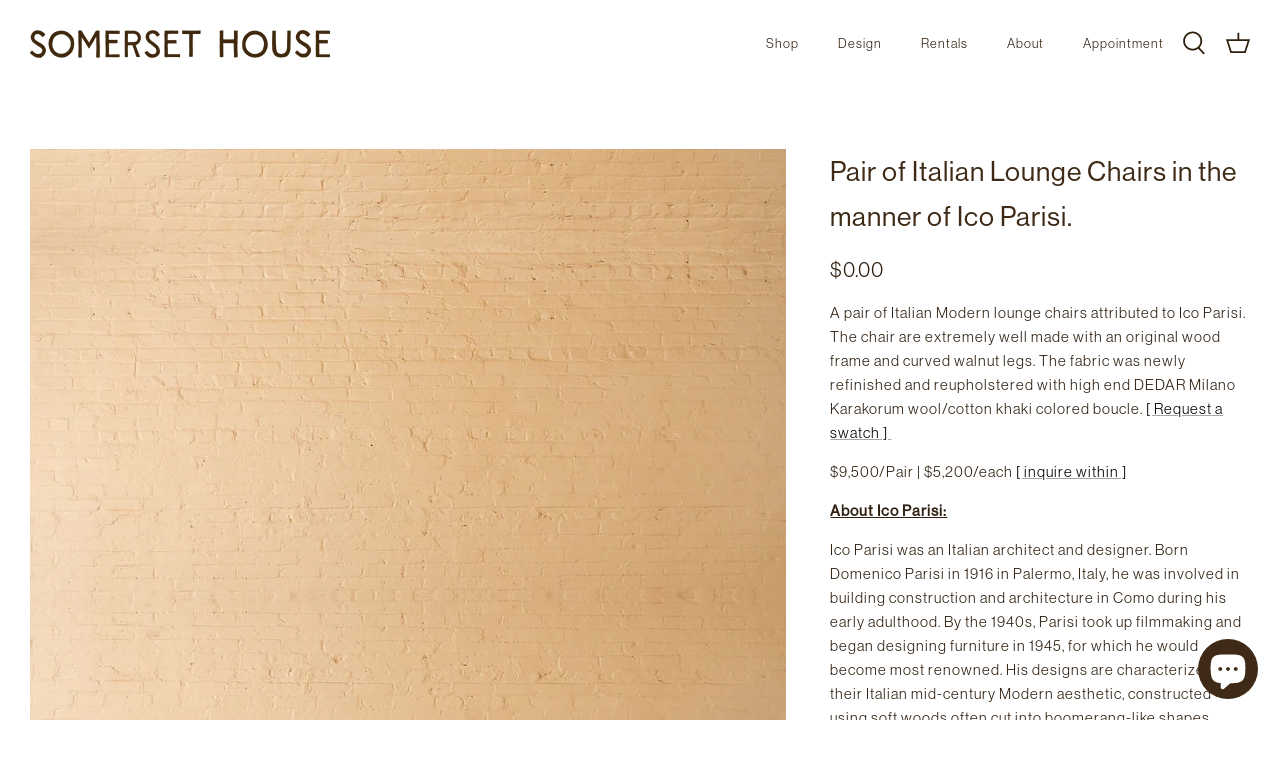

--- FILE ---
content_type: text/html; charset=utf-8
request_url: https://thesomersethouse.com/products/pair-of-wingback-lounge-chairs-in-the-manner-of-ico-parisi
body_size: 22842
content:
<!DOCTYPE html>
<html lang="en">
<head>
  
  
  <link rel="stylesheet" href="https://use.typekit.net/xux6cbo.css">
  <!-- Symmetry 5.2.0 -->

  <link rel="preload" href="//thesomersethouse.com/cdn/shop/t/10/assets/styles.css?v=180326392864811327001762457664" as="style">
  <meta charset="utf-8" />
<meta name="viewport" content="width=device-width,initial-scale=1.0" />
<meta http-equiv="X-UA-Compatible" content="IE=edge">

<link rel="preconnect" href="https://cdn.shopify.com" crossorigin>
<link rel="preconnect" href="https://fonts.shopify.com" crossorigin>
<link rel="preconnect" href="https://monorail-edge.shopifysvc.com"><link rel="preload" as="font" href="//thesomersethouse.com/cdn/fonts/instrument_sans/instrumentsans_n4.db86542ae5e1596dbdb28c279ae6c2086c4c5bfa.woff2" type="font/woff2" crossorigin><link rel="preload" as="font" href="//thesomersethouse.com/cdn/fonts/instrument_sans/instrumentsans_n7.e4ad9032e203f9a0977786c356573ced65a7419a.woff2" type="font/woff2" crossorigin><link rel="preload" as="font" href="//thesomersethouse.com/cdn/fonts/instrument_sans/instrumentsans_i4.028d3c3cd8d085648c808ceb20cd2fd1eb3560e5.woff2" type="font/woff2" crossorigin><link rel="preload" as="font" href="//thesomersethouse.com/cdn/fonts/instrument_sans/instrumentsans_i7.d6063bb5d8f9cbf96eace9e8801697c54f363c6a.woff2" type="font/woff2" crossorigin><link rel="preload" as="font" href="//thesomersethouse.com/cdn/fonts/instrument_sans/instrumentsans_n5.1ce463e1cc056566f977610764d93d4704464858.woff2" type="font/woff2" crossorigin><link rel="preload" as="font" href="//thesomersethouse.com/cdn/fonts/instrument_sans/instrumentsans_n4.db86542ae5e1596dbdb28c279ae6c2086c4c5bfa.woff2" type="font/woff2" crossorigin><link rel="preload" as="font" href="//thesomersethouse.com/cdn/fonts/instrument_sans/instrumentsans_n4.db86542ae5e1596dbdb28c279ae6c2086c4c5bfa.woff2" type="font/woff2" crossorigin><link rel="preload" href="//thesomersethouse.com/cdn/shop/t/10/assets/vendor.min.js?v=11589511144441591071707495967" as="script">
<link rel="preload" href="//thesomersethouse.com/cdn/shop/t/10/assets/theme.js?v=142943872661907991151707495967" as="script"><link rel="canonical" href="https://thesomersethouse.com/products/pair-of-wingback-lounge-chairs-in-the-manner-of-ico-parisi" /><link rel="shortcut icon" href="//thesomersethouse.com/cdn/shop/files/SH_insta_icon-01.png?v=1647378367" type="image/png" /><meta name="description" content="A pair of Italian Modern lounge chairs attributed to Ico Parisi. The chair are extremely well made with an original wood frame and curved walnut legs. The fabric was newly refinished and reupholstered with high end DEDAR Milano Karakorum wool/cotton khaki colored boucle. [ Request a swatch ]  $9,500/Pair | $5,200/each ">
  <meta name="theme-color" content="#3e2a16">

  <title>
    Pair of Italian Lounge Chairs in the manner of Ico Parisi. &ndash; Somerset House
  </title>

  <meta property="og:site_name" content="Somerset House">
<meta property="og:url" content="https://thesomersethouse.com/products/pair-of-wingback-lounge-chairs-in-the-manner-of-ico-parisi">
<meta property="og:title" content="Pair of Italian Lounge Chairs in the manner of Ico Parisi.">
<meta property="og:type" content="product">
<meta property="og:description" content="A pair of Italian Modern lounge chairs attributed to Ico Parisi. The chair are extremely well made with an original wood frame and curved walnut legs. The fabric was newly refinished and reupholstered with high end DEDAR Milano Karakorum wool/cotton khaki colored boucle. [ Request a swatch ]  $9,500/Pair | $5,200/each "><meta property="og:image" content="http://thesomersethouse.com/cdn/shop/products/A_pair_of_Ico_Parisi__Attr__Lounge_chairs_in_Khaki_Boucle_0270_1200x1200.jpg?v=1653367311">
  <meta property="og:image:secure_url" content="https://thesomersethouse.com/cdn/shop/products/A_pair_of_Ico_Parisi__Attr__Lounge_chairs_in_Khaki_Boucle_0270_1200x1200.jpg?v=1653367311">
  <meta property="og:image:width" content="2060">
  <meta property="og:image:height" content="3090"><meta property="og:price:amount" content="0.00">
  <meta property="og:price:currency" content="USD"><meta name="twitter:card" content="summary_large_image">
<meta name="twitter:title" content="Pair of Italian Lounge Chairs in the manner of Ico Parisi.">
<meta name="twitter:description" content="A pair of Italian Modern lounge chairs attributed to Ico Parisi. The chair are extremely well made with an original wood frame and curved walnut legs. The fabric was newly refinished and reupholstered with high end DEDAR Milano Karakorum wool/cotton khaki colored boucle. [ Request a swatch ]  $9,500/Pair | $5,200/each ">


  <link href="//thesomersethouse.com/cdn/shop/t/10/assets/styles.css?v=180326392864811327001762457664" rel="stylesheet" type="text/css" media="all" />

  <script>
    window.theme = window.theme || {};
    theme.money_format_with_product_code_preference = "${{amount}}";
    theme.money_format_with_cart_code_preference = "${{amount}}";
    theme.money_format = "${{amount}}";
    theme.strings = {
      previous: "Previous",
      next: "Next",
      addressError: "Error looking up that address",
      addressNoResults: "No results for that address",
      addressQueryLimit: "You have exceeded the Google API usage limit. Consider upgrading to a \u003ca href=\"https:\/\/developers.google.com\/maps\/premium\/usage-limits\"\u003ePremium Plan\u003c\/a\u003e.",
      authError: "There was a problem authenticating your Google Maps API Key.",
      icon_labels_left: "Left",
      icon_labels_right: "Right",
      icon_labels_down: "Down",
      icon_labels_close: "Close",
      icon_labels_plus: "Plus",
      cart_terms_confirmation: "You must agree to the terms and conditions before continuing.",
      products_listing_from: "From",
      layout_live_search_see_all: "See all results",
      products_product_add_to_cart: "Add to Cart",
      products_variant_no_stock: "Sold out",
      products_variant_non_existent: "Unavailable",
      products_product_pick_a: "Pick a",
      products_product_unit_price_separator: " \/ ",
      general_navigation_menu_toggle_aria_label: "Toggle menu",
      general_accessibility_labels_close: "Close",
      products_added_notification_title: "Just added",
      products_added_notification_item: "Item",
      products_added_notification_unit_price: "Item price",
      products_added_notification_quantity: "Qty",
      products_added_notification_total_price: "Total price",
      products_added_notification_shipping_note: "Excl. shipping",
      products_added_notification_keep_shopping: "Keep Shopping",
      products_added_notification_cart: "Cart",
      products_product_adding_to_cart: "Adding",
      products_product_added_to_cart: "Added to cart",
      products_added_notification_subtotal: "Subtotal",
      products_labels_sold_out: "Sold Out",
      products_labels_sale: "Sale",
      products_labels_percent_reduction: "[[ amount ]]% off",
      products_labels_value_reduction_html: "[[ amount ]] off",
      products_product_preorder: "Pre-order",
      general_quick_search_pages: "Pages",
      general_quick_search_no_results: "Sorry, we couldn\u0026#39;t find any results",
      collections_general_see_all_subcollections: "See all..."
    };
    theme.routes = {
      search_url: '/search',
      cart_url: '/cart',
      cart_add_url: '/cart/add',
      cart_change_url: '/cart/change',
      predictive_search_url: '/search/suggest'
    };
    theme.settings = {
      cart_type: "page",
      quickbuy_style: "off",
      avoid_orphans: true
    };
    document.documentElement.classList.add('js');
  </script><script>window.performance && window.performance.mark && window.performance.mark('shopify.content_for_header.start');</script><meta name="facebook-domain-verification" content="cy7xslzyboim4gya8f16nkc8nyyft4">
<meta name="google-site-verification" content="rgr148EekUYp8iSliAOeqwTbpso0Z_K8eNhJQ5JyiRc">
<meta id="shopify-digital-wallet" name="shopify-digital-wallet" content="/55154311265/digital_wallets/dialog">
<meta name="shopify-checkout-api-token" content="cc51f9e1d4f9aaf41ae88a875b4cc0b3">
<meta id="in-context-paypal-metadata" data-shop-id="55154311265" data-venmo-supported="false" data-environment="production" data-locale="en_US" data-paypal-v4="true" data-currency="USD">
<link rel="alternate" type="application/json+oembed" href="https://thesomersethouse.com/products/pair-of-wingback-lounge-chairs-in-the-manner-of-ico-parisi.oembed">
<script async="async" src="/checkouts/internal/preloads.js?locale=en-US"></script>
<link rel="preconnect" href="https://shop.app" crossorigin="anonymous">
<script async="async" src="https://shop.app/checkouts/internal/preloads.js?locale=en-US&shop_id=55154311265" crossorigin="anonymous"></script>
<script id="apple-pay-shop-capabilities" type="application/json">{"shopId":55154311265,"countryCode":"US","currencyCode":"USD","merchantCapabilities":["supports3DS"],"merchantId":"gid:\/\/shopify\/Shop\/55154311265","merchantName":"Somerset House","requiredBillingContactFields":["postalAddress","email"],"requiredShippingContactFields":["postalAddress","email"],"shippingType":"shipping","supportedNetworks":["visa","masterCard","amex","discover","elo","jcb"],"total":{"type":"pending","label":"Somerset House","amount":"1.00"},"shopifyPaymentsEnabled":true,"supportsSubscriptions":true}</script>
<script id="shopify-features" type="application/json">{"accessToken":"cc51f9e1d4f9aaf41ae88a875b4cc0b3","betas":["rich-media-storefront-analytics"],"domain":"thesomersethouse.com","predictiveSearch":true,"shopId":55154311265,"locale":"en"}</script>
<script>var Shopify = Shopify || {};
Shopify.shop = "somersethouse.myshopify.com";
Shopify.locale = "en";
Shopify.currency = {"active":"USD","rate":"1.0"};
Shopify.country = "US";
Shopify.theme = {"name":"Copy of Symmetry - 22 Dec 2023","id":165385666834,"schema_name":"Symmetry","schema_version":"5.2.0","theme_store_id":568,"role":"main"};
Shopify.theme.handle = "null";
Shopify.theme.style = {"id":null,"handle":null};
Shopify.cdnHost = "thesomersethouse.com/cdn";
Shopify.routes = Shopify.routes || {};
Shopify.routes.root = "/";</script>
<script type="module">!function(o){(o.Shopify=o.Shopify||{}).modules=!0}(window);</script>
<script>!function(o){function n(){var o=[];function n(){o.push(Array.prototype.slice.apply(arguments))}return n.q=o,n}var t=o.Shopify=o.Shopify||{};t.loadFeatures=n(),t.autoloadFeatures=n()}(window);</script>
<script>
  window.ShopifyPay = window.ShopifyPay || {};
  window.ShopifyPay.apiHost = "shop.app\/pay";
  window.ShopifyPay.redirectState = null;
</script>
<script id="shop-js-analytics" type="application/json">{"pageType":"product"}</script>
<script defer="defer" async type="module" src="//thesomersethouse.com/cdn/shopifycloud/shop-js/modules/v2/client.init-shop-cart-sync_C5BV16lS.en.esm.js"></script>
<script defer="defer" async type="module" src="//thesomersethouse.com/cdn/shopifycloud/shop-js/modules/v2/chunk.common_CygWptCX.esm.js"></script>
<script type="module">
  await import("//thesomersethouse.com/cdn/shopifycloud/shop-js/modules/v2/client.init-shop-cart-sync_C5BV16lS.en.esm.js");
await import("//thesomersethouse.com/cdn/shopifycloud/shop-js/modules/v2/chunk.common_CygWptCX.esm.js");

  window.Shopify.SignInWithShop?.initShopCartSync?.({"fedCMEnabled":true,"windoidEnabled":true});

</script>
<script defer="defer" async type="module" src="//thesomersethouse.com/cdn/shopifycloud/shop-js/modules/v2/client.payment-terms_CZxnsJam.en.esm.js"></script>
<script defer="defer" async type="module" src="//thesomersethouse.com/cdn/shopifycloud/shop-js/modules/v2/chunk.common_CygWptCX.esm.js"></script>
<script defer="defer" async type="module" src="//thesomersethouse.com/cdn/shopifycloud/shop-js/modules/v2/chunk.modal_D71HUcav.esm.js"></script>
<script type="module">
  await import("//thesomersethouse.com/cdn/shopifycloud/shop-js/modules/v2/client.payment-terms_CZxnsJam.en.esm.js");
await import("//thesomersethouse.com/cdn/shopifycloud/shop-js/modules/v2/chunk.common_CygWptCX.esm.js");
await import("//thesomersethouse.com/cdn/shopifycloud/shop-js/modules/v2/chunk.modal_D71HUcav.esm.js");

  
</script>
<script>
  window.Shopify = window.Shopify || {};
  if (!window.Shopify.featureAssets) window.Shopify.featureAssets = {};
  window.Shopify.featureAssets['shop-js'] = {"shop-cart-sync":["modules/v2/client.shop-cart-sync_ZFArdW7E.en.esm.js","modules/v2/chunk.common_CygWptCX.esm.js"],"init-fed-cm":["modules/v2/client.init-fed-cm_CmiC4vf6.en.esm.js","modules/v2/chunk.common_CygWptCX.esm.js"],"shop-button":["modules/v2/client.shop-button_tlx5R9nI.en.esm.js","modules/v2/chunk.common_CygWptCX.esm.js"],"shop-cash-offers":["modules/v2/client.shop-cash-offers_DOA2yAJr.en.esm.js","modules/v2/chunk.common_CygWptCX.esm.js","modules/v2/chunk.modal_D71HUcav.esm.js"],"init-windoid":["modules/v2/client.init-windoid_sURxWdc1.en.esm.js","modules/v2/chunk.common_CygWptCX.esm.js"],"shop-toast-manager":["modules/v2/client.shop-toast-manager_ClPi3nE9.en.esm.js","modules/v2/chunk.common_CygWptCX.esm.js"],"init-shop-email-lookup-coordinator":["modules/v2/client.init-shop-email-lookup-coordinator_B8hsDcYM.en.esm.js","modules/v2/chunk.common_CygWptCX.esm.js"],"init-shop-cart-sync":["modules/v2/client.init-shop-cart-sync_C5BV16lS.en.esm.js","modules/v2/chunk.common_CygWptCX.esm.js"],"avatar":["modules/v2/client.avatar_BTnouDA3.en.esm.js"],"pay-button":["modules/v2/client.pay-button_FdsNuTd3.en.esm.js","modules/v2/chunk.common_CygWptCX.esm.js"],"init-customer-accounts":["modules/v2/client.init-customer-accounts_DxDtT_ad.en.esm.js","modules/v2/client.shop-login-button_C5VAVYt1.en.esm.js","modules/v2/chunk.common_CygWptCX.esm.js","modules/v2/chunk.modal_D71HUcav.esm.js"],"init-shop-for-new-customer-accounts":["modules/v2/client.init-shop-for-new-customer-accounts_ChsxoAhi.en.esm.js","modules/v2/client.shop-login-button_C5VAVYt1.en.esm.js","modules/v2/chunk.common_CygWptCX.esm.js","modules/v2/chunk.modal_D71HUcav.esm.js"],"shop-login-button":["modules/v2/client.shop-login-button_C5VAVYt1.en.esm.js","modules/v2/chunk.common_CygWptCX.esm.js","modules/v2/chunk.modal_D71HUcav.esm.js"],"init-customer-accounts-sign-up":["modules/v2/client.init-customer-accounts-sign-up_CPSyQ0Tj.en.esm.js","modules/v2/client.shop-login-button_C5VAVYt1.en.esm.js","modules/v2/chunk.common_CygWptCX.esm.js","modules/v2/chunk.modal_D71HUcav.esm.js"],"shop-follow-button":["modules/v2/client.shop-follow-button_Cva4Ekp9.en.esm.js","modules/v2/chunk.common_CygWptCX.esm.js","modules/v2/chunk.modal_D71HUcav.esm.js"],"checkout-modal":["modules/v2/client.checkout-modal_BPM8l0SH.en.esm.js","modules/v2/chunk.common_CygWptCX.esm.js","modules/v2/chunk.modal_D71HUcav.esm.js"],"lead-capture":["modules/v2/client.lead-capture_Bi8yE_yS.en.esm.js","modules/v2/chunk.common_CygWptCX.esm.js","modules/v2/chunk.modal_D71HUcav.esm.js"],"shop-login":["modules/v2/client.shop-login_D6lNrXab.en.esm.js","modules/v2/chunk.common_CygWptCX.esm.js","modules/v2/chunk.modal_D71HUcav.esm.js"],"payment-terms":["modules/v2/client.payment-terms_CZxnsJam.en.esm.js","modules/v2/chunk.common_CygWptCX.esm.js","modules/v2/chunk.modal_D71HUcav.esm.js"]};
</script>
<script>(function() {
  var isLoaded = false;
  function asyncLoad() {
    if (isLoaded) return;
    isLoaded = true;
    var urls = ["https:\/\/instafeed.nfcube.com\/cdn\/21860c8954c969a9f9d82d243b51bcd2.js?shop=somersethouse.myshopify.com"];
    for (var i = 0; i < urls.length; i++) {
      var s = document.createElement('script');
      s.type = 'text/javascript';
      s.async = true;
      s.src = urls[i];
      var x = document.getElementsByTagName('script')[0];
      x.parentNode.insertBefore(s, x);
    }
  };
  if(window.attachEvent) {
    window.attachEvent('onload', asyncLoad);
  } else {
    window.addEventListener('load', asyncLoad, false);
  }
})();</script>
<script id="__st">var __st={"a":55154311265,"offset":-18000,"reqid":"78247eb8-6115-4c75-96a3-c89c0f7b59a4-1768735410","pageurl":"thesomersethouse.com\/products\/pair-of-wingback-lounge-chairs-in-the-manner-of-ico-parisi","u":"3f08c45b0601","p":"product","rtyp":"product","rid":6797355122785};</script>
<script>window.ShopifyPaypalV4VisibilityTracking = true;</script>
<script id="captcha-bootstrap">!function(){'use strict';const t='contact',e='account',n='new_comment',o=[[t,t],['blogs',n],['comments',n],[t,'customer']],c=[[e,'customer_login'],[e,'guest_login'],[e,'recover_customer_password'],[e,'create_customer']],r=t=>t.map((([t,e])=>`form[action*='/${t}']:not([data-nocaptcha='true']) input[name='form_type'][value='${e}']`)).join(','),a=t=>()=>t?[...document.querySelectorAll(t)].map((t=>t.form)):[];function s(){const t=[...o],e=r(t);return a(e)}const i='password',u='form_key',d=['recaptcha-v3-token','g-recaptcha-response','h-captcha-response',i],f=()=>{try{return window.sessionStorage}catch{return}},m='__shopify_v',_=t=>t.elements[u];function p(t,e,n=!1){try{const o=window.sessionStorage,c=JSON.parse(o.getItem(e)),{data:r}=function(t){const{data:e,action:n}=t;return t[m]||n?{data:e,action:n}:{data:t,action:n}}(c);for(const[e,n]of Object.entries(r))t.elements[e]&&(t.elements[e].value=n);n&&o.removeItem(e)}catch(o){console.error('form repopulation failed',{error:o})}}const l='form_type',E='cptcha';function T(t){t.dataset[E]=!0}const w=window,h=w.document,L='Shopify',v='ce_forms',y='captcha';let A=!1;((t,e)=>{const n=(g='f06e6c50-85a8-45c8-87d0-21a2b65856fe',I='https://cdn.shopify.com/shopifycloud/storefront-forms-hcaptcha/ce_storefront_forms_captcha_hcaptcha.v1.5.2.iife.js',D={infoText:'Protected by hCaptcha',privacyText:'Privacy',termsText:'Terms'},(t,e,n)=>{const o=w[L][v],c=o.bindForm;if(c)return c(t,g,e,D).then(n);var r;o.q.push([[t,g,e,D],n]),r=I,A||(h.body.append(Object.assign(h.createElement('script'),{id:'captcha-provider',async:!0,src:r})),A=!0)});var g,I,D;w[L]=w[L]||{},w[L][v]=w[L][v]||{},w[L][v].q=[],w[L][y]=w[L][y]||{},w[L][y].protect=function(t,e){n(t,void 0,e),T(t)},Object.freeze(w[L][y]),function(t,e,n,w,h,L){const[v,y,A,g]=function(t,e,n){const i=e?o:[],u=t?c:[],d=[...i,...u],f=r(d),m=r(i),_=r(d.filter((([t,e])=>n.includes(e))));return[a(f),a(m),a(_),s()]}(w,h,L),I=t=>{const e=t.target;return e instanceof HTMLFormElement?e:e&&e.form},D=t=>v().includes(t);t.addEventListener('submit',(t=>{const e=I(t);if(!e)return;const n=D(e)&&!e.dataset.hcaptchaBound&&!e.dataset.recaptchaBound,o=_(e),c=g().includes(e)&&(!o||!o.value);(n||c)&&t.preventDefault(),c&&!n&&(function(t){try{if(!f())return;!function(t){const e=f();if(!e)return;const n=_(t);if(!n)return;const o=n.value;o&&e.removeItem(o)}(t);const e=Array.from(Array(32),(()=>Math.random().toString(36)[2])).join('');!function(t,e){_(t)||t.append(Object.assign(document.createElement('input'),{type:'hidden',name:u})),t.elements[u].value=e}(t,e),function(t,e){const n=f();if(!n)return;const o=[...t.querySelectorAll(`input[type='${i}']`)].map((({name:t})=>t)),c=[...d,...o],r={};for(const[a,s]of new FormData(t).entries())c.includes(a)||(r[a]=s);n.setItem(e,JSON.stringify({[m]:1,action:t.action,data:r}))}(t,e)}catch(e){console.error('failed to persist form',e)}}(e),e.submit())}));const S=(t,e)=>{t&&!t.dataset[E]&&(n(t,e.some((e=>e===t))),T(t))};for(const o of['focusin','change'])t.addEventListener(o,(t=>{const e=I(t);D(e)&&S(e,y())}));const B=e.get('form_key'),M=e.get(l),P=B&&M;t.addEventListener('DOMContentLoaded',(()=>{const t=y();if(P)for(const e of t)e.elements[l].value===M&&p(e,B);[...new Set([...A(),...v().filter((t=>'true'===t.dataset.shopifyCaptcha))])].forEach((e=>S(e,t)))}))}(h,new URLSearchParams(w.location.search),n,t,e,['guest_login'])})(!0,!0)}();</script>
<script integrity="sha256-4kQ18oKyAcykRKYeNunJcIwy7WH5gtpwJnB7kiuLZ1E=" data-source-attribution="shopify.loadfeatures" defer="defer" src="//thesomersethouse.com/cdn/shopifycloud/storefront/assets/storefront/load_feature-a0a9edcb.js" crossorigin="anonymous"></script>
<script crossorigin="anonymous" defer="defer" src="//thesomersethouse.com/cdn/shopifycloud/storefront/assets/shopify_pay/storefront-65b4c6d7.js?v=20250812"></script>
<script data-source-attribution="shopify.dynamic_checkout.dynamic.init">var Shopify=Shopify||{};Shopify.PaymentButton=Shopify.PaymentButton||{isStorefrontPortableWallets:!0,init:function(){window.Shopify.PaymentButton.init=function(){};var t=document.createElement("script");t.src="https://thesomersethouse.com/cdn/shopifycloud/portable-wallets/latest/portable-wallets.en.js",t.type="module",document.head.appendChild(t)}};
</script>
<script data-source-attribution="shopify.dynamic_checkout.buyer_consent">
  function portableWalletsHideBuyerConsent(e){var t=document.getElementById("shopify-buyer-consent"),n=document.getElementById("shopify-subscription-policy-button");t&&n&&(t.classList.add("hidden"),t.setAttribute("aria-hidden","true"),n.removeEventListener("click",e))}function portableWalletsShowBuyerConsent(e){var t=document.getElementById("shopify-buyer-consent"),n=document.getElementById("shopify-subscription-policy-button");t&&n&&(t.classList.remove("hidden"),t.removeAttribute("aria-hidden"),n.addEventListener("click",e))}window.Shopify?.PaymentButton&&(window.Shopify.PaymentButton.hideBuyerConsent=portableWalletsHideBuyerConsent,window.Shopify.PaymentButton.showBuyerConsent=portableWalletsShowBuyerConsent);
</script>
<script data-source-attribution="shopify.dynamic_checkout.cart.bootstrap">document.addEventListener("DOMContentLoaded",(function(){function t(){return document.querySelector("shopify-accelerated-checkout-cart, shopify-accelerated-checkout")}if(t())Shopify.PaymentButton.init();else{new MutationObserver((function(e,n){t()&&(Shopify.PaymentButton.init(),n.disconnect())})).observe(document.body,{childList:!0,subtree:!0})}}));
</script>
<link id="shopify-accelerated-checkout-styles" rel="stylesheet" media="screen" href="https://thesomersethouse.com/cdn/shopifycloud/portable-wallets/latest/accelerated-checkout-backwards-compat.css" crossorigin="anonymous">
<style id="shopify-accelerated-checkout-cart">
        #shopify-buyer-consent {
  margin-top: 1em;
  display: inline-block;
  width: 100%;
}

#shopify-buyer-consent.hidden {
  display: none;
}

#shopify-subscription-policy-button {
  background: none;
  border: none;
  padding: 0;
  text-decoration: underline;
  font-size: inherit;
  cursor: pointer;
}

#shopify-subscription-policy-button::before {
  box-shadow: none;
}

      </style>
<script id="sections-script" data-sections="product-recommendations" defer="defer" src="//thesomersethouse.com/cdn/shop/t/10/compiled_assets/scripts.js?v=5474"></script>
<script>window.performance && window.performance.mark && window.performance.mark('shopify.content_for_header.end');</script>

<script>
	var Globo = Globo || {};
    var globoFormbuilderRecaptchaInit = function(){};
    Globo.FormBuilder = Globo.FormBuilder || {};
    Globo.FormBuilder.url = "https://form.globosoftware.net";
    Globo.FormBuilder.shop = {
        settings : {
            reCaptcha : {
                siteKey : ''
            },
            hideWaterMark : false,
            encryptionFormId : true,
            copyright: `Powered by Globo <a href="https://apps.shopify.com/form-builder-contact-form" target="_blank">Contact Form</a>`,
            scrollTop: true
        },
        pricing:{
            features:{
                fileUpload : 2,
                removeCopyright : false,
                bulkOrderForm: false,
                cartForm: false,
            }
        },
        configuration: {
            money_format:  "${{amount}}"
        },
        encryption_form_id : true
    };
    Globo.FormBuilder.forms = [];

    
    Globo.FormBuilder.page = {
        title : document.title,
        href : window.location.href,
        type: "product"
    };
    Globo.FormBuilder.assetFormUrls = [];
            Globo.FormBuilder.assetFormUrls[73012] = "//thesomersethouse.com/cdn/shop/t/10/assets/globo.formbuilder.data.73012.js?v=879935394190472781707495967";
                    
</script>

<link rel="preload" href="//thesomersethouse.com/cdn/shop/t/10/assets/globo.formbuilder.css?v=41083919034925090011707495967" as="style" onload="this.onload=null;this.rel='stylesheet'">
<noscript><link rel="stylesheet" href="//thesomersethouse.com/cdn/shop/t/10/assets/globo.formbuilder.css?v=41083919034925090011707495967"></noscript>
<link rel="stylesheet" href="//thesomersethouse.com/cdn/shop/t/10/assets/globo.formbuilder.css?v=41083919034925090011707495967">


<script>
    Globo.FormBuilder.__webpack_public_path__ = "//thesomersethouse.com/cdn/shop/t/10/assets/"
</script>
<script src="//thesomersethouse.com/cdn/shop/t/10/assets/globo.formbuilder.index.js?v=53171278993262819011707495967" defer></script>


    <link href="//thesomersethouse.com/cdn/shop/t/10/assets/ahmed_custom.css?v=127958960509541221481724777160" rel="stylesheet" type="text/css" media="all" />
<script src="https://cdn.shopify.com/extensions/7bc9bb47-adfa-4267-963e-cadee5096caf/inbox-1252/assets/inbox-chat-loader.js" type="text/javascript" defer="defer"></script>
<link href="https://monorail-edge.shopifysvc.com" rel="dns-prefetch">
<script>(function(){if ("sendBeacon" in navigator && "performance" in window) {try {var session_token_from_headers = performance.getEntriesByType('navigation')[0].serverTiming.find(x => x.name == '_s').description;} catch {var session_token_from_headers = undefined;}var session_cookie_matches = document.cookie.match(/_shopify_s=([^;]*)/);var session_token_from_cookie = session_cookie_matches && session_cookie_matches.length === 2 ? session_cookie_matches[1] : "";var session_token = session_token_from_headers || session_token_from_cookie || "";function handle_abandonment_event(e) {var entries = performance.getEntries().filter(function(entry) {return /monorail-edge.shopifysvc.com/.test(entry.name);});if (!window.abandonment_tracked && entries.length === 0) {window.abandonment_tracked = true;var currentMs = Date.now();var navigation_start = performance.timing.navigationStart;var payload = {shop_id: 55154311265,url: window.location.href,navigation_start,duration: currentMs - navigation_start,session_token,page_type: "product"};window.navigator.sendBeacon("https://monorail-edge.shopifysvc.com/v1/produce", JSON.stringify({schema_id: "online_store_buyer_site_abandonment/1.1",payload: payload,metadata: {event_created_at_ms: currentMs,event_sent_at_ms: currentMs}}));}}window.addEventListener('pagehide', handle_abandonment_event);}}());</script>
<script id="web-pixels-manager-setup">(function e(e,d,r,n,o){if(void 0===o&&(o={}),!Boolean(null===(a=null===(i=window.Shopify)||void 0===i?void 0:i.analytics)||void 0===a?void 0:a.replayQueue)){var i,a;window.Shopify=window.Shopify||{};var t=window.Shopify;t.analytics=t.analytics||{};var s=t.analytics;s.replayQueue=[],s.publish=function(e,d,r){return s.replayQueue.push([e,d,r]),!0};try{self.performance.mark("wpm:start")}catch(e){}var l=function(){var e={modern:/Edge?\/(1{2}[4-9]|1[2-9]\d|[2-9]\d{2}|\d{4,})\.\d+(\.\d+|)|Firefox\/(1{2}[4-9]|1[2-9]\d|[2-9]\d{2}|\d{4,})\.\d+(\.\d+|)|Chrom(ium|e)\/(9{2}|\d{3,})\.\d+(\.\d+|)|(Maci|X1{2}).+ Version\/(15\.\d+|(1[6-9]|[2-9]\d|\d{3,})\.\d+)([,.]\d+|)( \(\w+\)|)( Mobile\/\w+|) Safari\/|Chrome.+OPR\/(9{2}|\d{3,})\.\d+\.\d+|(CPU[ +]OS|iPhone[ +]OS|CPU[ +]iPhone|CPU IPhone OS|CPU iPad OS)[ +]+(15[._]\d+|(1[6-9]|[2-9]\d|\d{3,})[._]\d+)([._]\d+|)|Android:?[ /-](13[3-9]|1[4-9]\d|[2-9]\d{2}|\d{4,})(\.\d+|)(\.\d+|)|Android.+Firefox\/(13[5-9]|1[4-9]\d|[2-9]\d{2}|\d{4,})\.\d+(\.\d+|)|Android.+Chrom(ium|e)\/(13[3-9]|1[4-9]\d|[2-9]\d{2}|\d{4,})\.\d+(\.\d+|)|SamsungBrowser\/([2-9]\d|\d{3,})\.\d+/,legacy:/Edge?\/(1[6-9]|[2-9]\d|\d{3,})\.\d+(\.\d+|)|Firefox\/(5[4-9]|[6-9]\d|\d{3,})\.\d+(\.\d+|)|Chrom(ium|e)\/(5[1-9]|[6-9]\d|\d{3,})\.\d+(\.\d+|)([\d.]+$|.*Safari\/(?![\d.]+ Edge\/[\d.]+$))|(Maci|X1{2}).+ Version\/(10\.\d+|(1[1-9]|[2-9]\d|\d{3,})\.\d+)([,.]\d+|)( \(\w+\)|)( Mobile\/\w+|) Safari\/|Chrome.+OPR\/(3[89]|[4-9]\d|\d{3,})\.\d+\.\d+|(CPU[ +]OS|iPhone[ +]OS|CPU[ +]iPhone|CPU IPhone OS|CPU iPad OS)[ +]+(10[._]\d+|(1[1-9]|[2-9]\d|\d{3,})[._]\d+)([._]\d+|)|Android:?[ /-](13[3-9]|1[4-9]\d|[2-9]\d{2}|\d{4,})(\.\d+|)(\.\d+|)|Mobile Safari.+OPR\/([89]\d|\d{3,})\.\d+\.\d+|Android.+Firefox\/(13[5-9]|1[4-9]\d|[2-9]\d{2}|\d{4,})\.\d+(\.\d+|)|Android.+Chrom(ium|e)\/(13[3-9]|1[4-9]\d|[2-9]\d{2}|\d{4,})\.\d+(\.\d+|)|Android.+(UC? ?Browser|UCWEB|U3)[ /]?(15\.([5-9]|\d{2,})|(1[6-9]|[2-9]\d|\d{3,})\.\d+)\.\d+|SamsungBrowser\/(5\.\d+|([6-9]|\d{2,})\.\d+)|Android.+MQ{2}Browser\/(14(\.(9|\d{2,})|)|(1[5-9]|[2-9]\d|\d{3,})(\.\d+|))(\.\d+|)|K[Aa][Ii]OS\/(3\.\d+|([4-9]|\d{2,})\.\d+)(\.\d+|)/},d=e.modern,r=e.legacy,n=navigator.userAgent;return n.match(d)?"modern":n.match(r)?"legacy":"unknown"}(),u="modern"===l?"modern":"legacy",c=(null!=n?n:{modern:"",legacy:""})[u],f=function(e){return[e.baseUrl,"/wpm","/b",e.hashVersion,"modern"===e.buildTarget?"m":"l",".js"].join("")}({baseUrl:d,hashVersion:r,buildTarget:u}),m=function(e){var d=e.version,r=e.bundleTarget,n=e.surface,o=e.pageUrl,i=e.monorailEndpoint;return{emit:function(e){var a=e.status,t=e.errorMsg,s=(new Date).getTime(),l=JSON.stringify({metadata:{event_sent_at_ms:s},events:[{schema_id:"web_pixels_manager_load/3.1",payload:{version:d,bundle_target:r,page_url:o,status:a,surface:n,error_msg:t},metadata:{event_created_at_ms:s}}]});if(!i)return console&&console.warn&&console.warn("[Web Pixels Manager] No Monorail endpoint provided, skipping logging."),!1;try{return self.navigator.sendBeacon.bind(self.navigator)(i,l)}catch(e){}var u=new XMLHttpRequest;try{return u.open("POST",i,!0),u.setRequestHeader("Content-Type","text/plain"),u.send(l),!0}catch(e){return console&&console.warn&&console.warn("[Web Pixels Manager] Got an unhandled error while logging to Monorail."),!1}}}}({version:r,bundleTarget:l,surface:e.surface,pageUrl:self.location.href,monorailEndpoint:e.monorailEndpoint});try{o.browserTarget=l,function(e){var d=e.src,r=e.async,n=void 0===r||r,o=e.onload,i=e.onerror,a=e.sri,t=e.scriptDataAttributes,s=void 0===t?{}:t,l=document.createElement("script"),u=document.querySelector("head"),c=document.querySelector("body");if(l.async=n,l.src=d,a&&(l.integrity=a,l.crossOrigin="anonymous"),s)for(var f in s)if(Object.prototype.hasOwnProperty.call(s,f))try{l.dataset[f]=s[f]}catch(e){}if(o&&l.addEventListener("load",o),i&&l.addEventListener("error",i),u)u.appendChild(l);else{if(!c)throw new Error("Did not find a head or body element to append the script");c.appendChild(l)}}({src:f,async:!0,onload:function(){if(!function(){var e,d;return Boolean(null===(d=null===(e=window.Shopify)||void 0===e?void 0:e.analytics)||void 0===d?void 0:d.initialized)}()){var d=window.webPixelsManager.init(e)||void 0;if(d){var r=window.Shopify.analytics;r.replayQueue.forEach((function(e){var r=e[0],n=e[1],o=e[2];d.publishCustomEvent(r,n,o)})),r.replayQueue=[],r.publish=d.publishCustomEvent,r.visitor=d.visitor,r.initialized=!0}}},onerror:function(){return m.emit({status:"failed",errorMsg:"".concat(f," has failed to load")})},sri:function(e){var d=/^sha384-[A-Za-z0-9+/=]+$/;return"string"==typeof e&&d.test(e)}(c)?c:"",scriptDataAttributes:o}),m.emit({status:"loading"})}catch(e){m.emit({status:"failed",errorMsg:(null==e?void 0:e.message)||"Unknown error"})}}})({shopId: 55154311265,storefrontBaseUrl: "https://thesomersethouse.com",extensionsBaseUrl: "https://extensions.shopifycdn.com/cdn/shopifycloud/web-pixels-manager",monorailEndpoint: "https://monorail-edge.shopifysvc.com/unstable/produce_batch",surface: "storefront-renderer",enabledBetaFlags: ["2dca8a86"],webPixelsConfigList: [{"id":"687931666","configuration":"{\"config\":\"{\\\"pixel_id\\\":\\\"AW-10787631903\\\",\\\"target_country\\\":\\\"US\\\",\\\"gtag_events\\\":[{\\\"type\\\":\\\"search\\\",\\\"action_label\\\":\\\"AW-10787631903\\\/EmpFCMa51M4DEJ_m-Jco\\\"},{\\\"type\\\":\\\"begin_checkout\\\",\\\"action_label\\\":\\\"AW-10787631903\\\/z5H0CMO51M4DEJ_m-Jco\\\"},{\\\"type\\\":\\\"view_item\\\",\\\"action_label\\\":[\\\"AW-10787631903\\\/ZoUECL251M4DEJ_m-Jco\\\",\\\"MC-KCVN9V48CT\\\"]},{\\\"type\\\":\\\"purchase\\\",\\\"action_label\\\":[\\\"AW-10787631903\\\/FN3tCLq51M4DEJ_m-Jco\\\",\\\"MC-KCVN9V48CT\\\"]},{\\\"type\\\":\\\"page_view\\\",\\\"action_label\\\":[\\\"AW-10787631903\\\/RMjWCLe51M4DEJ_m-Jco\\\",\\\"MC-KCVN9V48CT\\\"]},{\\\"type\\\":\\\"add_payment_info\\\",\\\"action_label\\\":\\\"AW-10787631903\\\/9gzHCMm51M4DEJ_m-Jco\\\"},{\\\"type\\\":\\\"add_to_cart\\\",\\\"action_label\\\":\\\"AW-10787631903\\\/md9MCMC51M4DEJ_m-Jco\\\"}],\\\"enable_monitoring_mode\\\":false}\"}","eventPayloadVersion":"v1","runtimeContext":"OPEN","scriptVersion":"b2a88bafab3e21179ed38636efcd8a93","type":"APP","apiClientId":1780363,"privacyPurposes":[],"dataSharingAdjustments":{"protectedCustomerApprovalScopes":["read_customer_address","read_customer_email","read_customer_name","read_customer_personal_data","read_customer_phone"]}},{"id":"311656722","configuration":"{\"pixel_id\":\"384024859984040\",\"pixel_type\":\"facebook_pixel\",\"metaapp_system_user_token\":\"-\"}","eventPayloadVersion":"v1","runtimeContext":"OPEN","scriptVersion":"ca16bc87fe92b6042fbaa3acc2fbdaa6","type":"APP","apiClientId":2329312,"privacyPurposes":["ANALYTICS","MARKETING","SALE_OF_DATA"],"dataSharingAdjustments":{"protectedCustomerApprovalScopes":["read_customer_address","read_customer_email","read_customer_name","read_customer_personal_data","read_customer_phone"]}},{"id":"shopify-app-pixel","configuration":"{}","eventPayloadVersion":"v1","runtimeContext":"STRICT","scriptVersion":"0450","apiClientId":"shopify-pixel","type":"APP","privacyPurposes":["ANALYTICS","MARKETING"]},{"id":"shopify-custom-pixel","eventPayloadVersion":"v1","runtimeContext":"LAX","scriptVersion":"0450","apiClientId":"shopify-pixel","type":"CUSTOM","privacyPurposes":["ANALYTICS","MARKETING"]}],isMerchantRequest: false,initData: {"shop":{"name":"Somerset House","paymentSettings":{"currencyCode":"USD"},"myshopifyDomain":"somersethouse.myshopify.com","countryCode":"US","storefrontUrl":"https:\/\/thesomersethouse.com"},"customer":null,"cart":null,"checkout":null,"productVariants":[{"price":{"amount":0.0,"currencyCode":"USD"},"product":{"title":"Pair of Italian Lounge Chairs in the manner of Ico Parisi.","vendor":"Somerset House","id":"6797355122785","untranslatedTitle":"Pair of Italian Lounge Chairs in the manner of Ico Parisi.","url":"\/products\/pair-of-wingback-lounge-chairs-in-the-manner-of-ico-parisi","type":""},"id":"40045250150497","image":{"src":"\/\/thesomersethouse.com\/cdn\/shop\/products\/A_pair_of_Ico_Parisi__Attr__Lounge_chairs_in_Khaki_Boucle_0270.jpg?v=1653367311"},"sku":"","title":"Default Title","untranslatedTitle":"Default Title"}],"purchasingCompany":null},},"https://thesomersethouse.com/cdn","fcfee988w5aeb613cpc8e4bc33m6693e112",{"modern":"","legacy":""},{"shopId":"55154311265","storefrontBaseUrl":"https:\/\/thesomersethouse.com","extensionBaseUrl":"https:\/\/extensions.shopifycdn.com\/cdn\/shopifycloud\/web-pixels-manager","surface":"storefront-renderer","enabledBetaFlags":"[\"2dca8a86\"]","isMerchantRequest":"false","hashVersion":"fcfee988w5aeb613cpc8e4bc33m6693e112","publish":"custom","events":"[[\"page_viewed\",{}],[\"product_viewed\",{\"productVariant\":{\"price\":{\"amount\":0.0,\"currencyCode\":\"USD\"},\"product\":{\"title\":\"Pair of Italian Lounge Chairs in the manner of Ico Parisi.\",\"vendor\":\"Somerset House\",\"id\":\"6797355122785\",\"untranslatedTitle\":\"Pair of Italian Lounge Chairs in the manner of Ico Parisi.\",\"url\":\"\/products\/pair-of-wingback-lounge-chairs-in-the-manner-of-ico-parisi\",\"type\":\"\"},\"id\":\"40045250150497\",\"image\":{\"src\":\"\/\/thesomersethouse.com\/cdn\/shop\/products\/A_pair_of_Ico_Parisi__Attr__Lounge_chairs_in_Khaki_Boucle_0270.jpg?v=1653367311\"},\"sku\":\"\",\"title\":\"Default Title\",\"untranslatedTitle\":\"Default Title\"}}]]"});</script><script>
  window.ShopifyAnalytics = window.ShopifyAnalytics || {};
  window.ShopifyAnalytics.meta = window.ShopifyAnalytics.meta || {};
  window.ShopifyAnalytics.meta.currency = 'USD';
  var meta = {"product":{"id":6797355122785,"gid":"gid:\/\/shopify\/Product\/6797355122785","vendor":"Somerset House","type":"","handle":"pair-of-wingback-lounge-chairs-in-the-manner-of-ico-parisi","variants":[{"id":40045250150497,"price":0,"name":"Pair of Italian Lounge Chairs in the manner of Ico Parisi.","public_title":null,"sku":""}],"remote":false},"page":{"pageType":"product","resourceType":"product","resourceId":6797355122785,"requestId":"78247eb8-6115-4c75-96a3-c89c0f7b59a4-1768735410"}};
  for (var attr in meta) {
    window.ShopifyAnalytics.meta[attr] = meta[attr];
  }
</script>
<script class="analytics">
  (function () {
    var customDocumentWrite = function(content) {
      var jquery = null;

      if (window.jQuery) {
        jquery = window.jQuery;
      } else if (window.Checkout && window.Checkout.$) {
        jquery = window.Checkout.$;
      }

      if (jquery) {
        jquery('body').append(content);
      }
    };

    var hasLoggedConversion = function(token) {
      if (token) {
        return document.cookie.indexOf('loggedConversion=' + token) !== -1;
      }
      return false;
    }

    var setCookieIfConversion = function(token) {
      if (token) {
        var twoMonthsFromNow = new Date(Date.now());
        twoMonthsFromNow.setMonth(twoMonthsFromNow.getMonth() + 2);

        document.cookie = 'loggedConversion=' + token + '; expires=' + twoMonthsFromNow;
      }
    }

    var trekkie = window.ShopifyAnalytics.lib = window.trekkie = window.trekkie || [];
    if (trekkie.integrations) {
      return;
    }
    trekkie.methods = [
      'identify',
      'page',
      'ready',
      'track',
      'trackForm',
      'trackLink'
    ];
    trekkie.factory = function(method) {
      return function() {
        var args = Array.prototype.slice.call(arguments);
        args.unshift(method);
        trekkie.push(args);
        return trekkie;
      };
    };
    for (var i = 0; i < trekkie.methods.length; i++) {
      var key = trekkie.methods[i];
      trekkie[key] = trekkie.factory(key);
    }
    trekkie.load = function(config) {
      trekkie.config = config || {};
      trekkie.config.initialDocumentCookie = document.cookie;
      var first = document.getElementsByTagName('script')[0];
      var script = document.createElement('script');
      script.type = 'text/javascript';
      script.onerror = function(e) {
        var scriptFallback = document.createElement('script');
        scriptFallback.type = 'text/javascript';
        scriptFallback.onerror = function(error) {
                var Monorail = {
      produce: function produce(monorailDomain, schemaId, payload) {
        var currentMs = new Date().getTime();
        var event = {
          schema_id: schemaId,
          payload: payload,
          metadata: {
            event_created_at_ms: currentMs,
            event_sent_at_ms: currentMs
          }
        };
        return Monorail.sendRequest("https://" + monorailDomain + "/v1/produce", JSON.stringify(event));
      },
      sendRequest: function sendRequest(endpointUrl, payload) {
        // Try the sendBeacon API
        if (window && window.navigator && typeof window.navigator.sendBeacon === 'function' && typeof window.Blob === 'function' && !Monorail.isIos12()) {
          var blobData = new window.Blob([payload], {
            type: 'text/plain'
          });

          if (window.navigator.sendBeacon(endpointUrl, blobData)) {
            return true;
          } // sendBeacon was not successful

        } // XHR beacon

        var xhr = new XMLHttpRequest();

        try {
          xhr.open('POST', endpointUrl);
          xhr.setRequestHeader('Content-Type', 'text/plain');
          xhr.send(payload);
        } catch (e) {
          console.log(e);
        }

        return false;
      },
      isIos12: function isIos12() {
        return window.navigator.userAgent.lastIndexOf('iPhone; CPU iPhone OS 12_') !== -1 || window.navigator.userAgent.lastIndexOf('iPad; CPU OS 12_') !== -1;
      }
    };
    Monorail.produce('monorail-edge.shopifysvc.com',
      'trekkie_storefront_load_errors/1.1',
      {shop_id: 55154311265,
      theme_id: 165385666834,
      app_name: "storefront",
      context_url: window.location.href,
      source_url: "//thesomersethouse.com/cdn/s/trekkie.storefront.cd680fe47e6c39ca5d5df5f0a32d569bc48c0f27.min.js"});

        };
        scriptFallback.async = true;
        scriptFallback.src = '//thesomersethouse.com/cdn/s/trekkie.storefront.cd680fe47e6c39ca5d5df5f0a32d569bc48c0f27.min.js';
        first.parentNode.insertBefore(scriptFallback, first);
      };
      script.async = true;
      script.src = '//thesomersethouse.com/cdn/s/trekkie.storefront.cd680fe47e6c39ca5d5df5f0a32d569bc48c0f27.min.js';
      first.parentNode.insertBefore(script, first);
    };
    trekkie.load(
      {"Trekkie":{"appName":"storefront","development":false,"defaultAttributes":{"shopId":55154311265,"isMerchantRequest":null,"themeId":165385666834,"themeCityHash":"11083920058667216396","contentLanguage":"en","currency":"USD","eventMetadataId":"d89494b2-511d-4b92-b40d-4bf4e8277f35"},"isServerSideCookieWritingEnabled":true,"monorailRegion":"shop_domain","enabledBetaFlags":["65f19447"]},"Session Attribution":{},"S2S":{"facebookCapiEnabled":true,"source":"trekkie-storefront-renderer","apiClientId":580111}}
    );

    var loaded = false;
    trekkie.ready(function() {
      if (loaded) return;
      loaded = true;

      window.ShopifyAnalytics.lib = window.trekkie;

      var originalDocumentWrite = document.write;
      document.write = customDocumentWrite;
      try { window.ShopifyAnalytics.merchantGoogleAnalytics.call(this); } catch(error) {};
      document.write = originalDocumentWrite;

      window.ShopifyAnalytics.lib.page(null,{"pageType":"product","resourceType":"product","resourceId":6797355122785,"requestId":"78247eb8-6115-4c75-96a3-c89c0f7b59a4-1768735410","shopifyEmitted":true});

      var match = window.location.pathname.match(/checkouts\/(.+)\/(thank_you|post_purchase)/)
      var token = match? match[1]: undefined;
      if (!hasLoggedConversion(token)) {
        setCookieIfConversion(token);
        window.ShopifyAnalytics.lib.track("Viewed Product",{"currency":"USD","variantId":40045250150497,"productId":6797355122785,"productGid":"gid:\/\/shopify\/Product\/6797355122785","name":"Pair of Italian Lounge Chairs in the manner of Ico Parisi.","price":"0.00","sku":"","brand":"Somerset House","variant":null,"category":"","nonInteraction":true,"remote":false},undefined,undefined,{"shopifyEmitted":true});
      window.ShopifyAnalytics.lib.track("monorail:\/\/trekkie_storefront_viewed_product\/1.1",{"currency":"USD","variantId":40045250150497,"productId":6797355122785,"productGid":"gid:\/\/shopify\/Product\/6797355122785","name":"Pair of Italian Lounge Chairs in the manner of Ico Parisi.","price":"0.00","sku":"","brand":"Somerset House","variant":null,"category":"","nonInteraction":true,"remote":false,"referer":"https:\/\/thesomersethouse.com\/products\/pair-of-wingback-lounge-chairs-in-the-manner-of-ico-parisi"});
      }
    });


        var eventsListenerScript = document.createElement('script');
        eventsListenerScript.async = true;
        eventsListenerScript.src = "//thesomersethouse.com/cdn/shopifycloud/storefront/assets/shop_events_listener-3da45d37.js";
        document.getElementsByTagName('head')[0].appendChild(eventsListenerScript);

})();</script>
<script
  defer
  src="https://thesomersethouse.com/cdn/shopifycloud/perf-kit/shopify-perf-kit-3.0.4.min.js"
  data-application="storefront-renderer"
  data-shop-id="55154311265"
  data-render-region="gcp-us-central1"
  data-page-type="product"
  data-theme-instance-id="165385666834"
  data-theme-name="Symmetry"
  data-theme-version="5.2.0"
  data-monorail-region="shop_domain"
  data-resource-timing-sampling-rate="10"
  data-shs="true"
  data-shs-beacon="true"
  data-shs-export-with-fetch="true"
  data-shs-logs-sample-rate="1"
  data-shs-beacon-endpoint="https://thesomersethouse.com/api/collect"
></script>
</head>

<body class="template-product
" data-cc-animate-timeout="0"><script>
      if ('IntersectionObserver' in window) {
        document.body.classList.add("cc-animate-enabled");
      }
    </script><a class="skip-link visually-hidden" href="#content">Skip to content</a>

  <div id="shopify-section-announcement-bar" class="shopify-section section-announcement-bar">

</div>
  <div id="shopify-section-header" class="shopify-section section-header"><style data-shopify>
  .logo img {
    width: 300px;
  }
  .logo-area__middle--logo-image {
    max-width: 300px;
  }
  @media (max-width: 767px) {
    .logo img {
      width: 180px;
    }
  }.section-header {
    position: -webkit-sticky;
    position: sticky;
  }</style>


<div data-section-type="header" data-cc-animate>
  <div id="pageheader" class="pageheader pageheader--layout-inline-menu-center"><div class="logo-area container container--no-max">
      <div class="logo-area__left">
        <div class="logo-area__left__inner">
          <button class="button notabutton mobile-nav-toggle" aria-label="Toggle menu" aria-controls="main-nav">
            <svg xmlns="http://www.w3.org/2000/svg" width="24" height="24" viewBox="0 0 24 24" fill="none" stroke="currentColor" stroke-width="1.5" stroke-linecap="round" stroke-linejoin="round" class="feather feather-menu"><line x1="3" y1="12" x2="21" y2="12"></line><line x1="3" y1="6" x2="21" y2="6"></line><line x1="3" y1="18" x2="21" y2="18"></line></svg>
          </button>
        </div>
      </div>

      <div class="logo-area__middle logo-area__middle--logo-image">
        <div class="logo-area__middle__inner"><div class="logo">
        <a href="/" title="Somerset House"><img src="//thesomersethouse.com/cdn/shop/files/somerset_logo_9a365946-52a5-43d3-bd1f-e283a0482e81_600x.png?v=1703800777" alt="" itemprop="logo" width="910" height="85" /></a>
      </div></div>
      </div>

      <div class="logo-area__right">
        
            <div class="navigation navigation--left" role="navigation" aria-label="Primary navigation">
              <div class="navigation__tier-1-container">
                <ul class="navigation__tier-1">
                  
<li class="navigation__item navigation__item--with-children">
                      <a href="/collections/all-products" class="navigation__link" aria-haspopup="true" aria-expanded="false" aria-controls="NavigationTier2-1">Shop</a>
                    </li>
                  
<li class="navigation__item">
                      <a href="/pages/design" class="navigation__link" >Design</a>
                    </li>
                  
<li class="navigation__item navigation__item--with-children">
                      <a href="/collections/rentals" class="navigation__link" aria-haspopup="true" aria-expanded="false" aria-controls="NavigationTier2-3">Rentals</a>
                    </li>
                  
<li class="navigation__item navigation__item--with-children">
                      <a href="/pages/about-us" class="navigation__link" aria-haspopup="true" aria-expanded="false" aria-controls="NavigationTier2-4">About</a>
                    </li>
                  
<li class="navigation__item">
                      <a href="/pages/contact" class="navigation__link" >Appointment</a>
                    </li>
                  
                </ul>
              </div>
            </div>
          
        <div class="logo-area__right__inner">
          
            <a class="show-search-link" href="/search">
              <span class="show-search-link__icon"><svg viewBox="0 0 19 21" version="1.1" xmlns="http://www.w3.org/2000/svg" xmlns:xlink="http://www.w3.org/1999/xlink" stroke="none" stroke-width="1" fill="currentColor" fill-rule="nonzero">
  <g transform="translate(0.000000, 0.472222)" >
    <path d="M14.3977778,14.0103889 L19,19.0422222 L17.8135556,20.0555556 L13.224,15.0385 C11.8019062,16.0671405 10.0908414,16.619514 8.33572222,16.6165556 C3.73244444,16.6165556 0,12.8967778 0,8.30722222 C0,3.71766667 3.73244444,0 8.33572222,0 C12.939,0 16.6714444,3.71977778 16.6714444,8.30722222 C16.6739657,10.4296993 15.859848,12.4717967 14.3977778,14.0103889 Z M8.33572222,15.0585556 C12.0766111,15.0585556 15.1081667,12.0365 15.1081667,8.30827778 C15.1081667,4.58005556 12.0766111,1.558 8.33572222,1.558 C4.59483333,1.558 1.56327778,4.58005556 1.56327778,8.30827778 C1.56327778,12.0365 4.59483333,15.0585556 8.33572222,15.0585556 Z"></path>
  </g>
</svg>
</span>
            </a>
          
          <a href="/cart" class="cart-link">
            <span class="cart-link__icon"><svg viewBox="0 0 21 19" version="1.1" xmlns="http://www.w3.org/2000/svg" xmlns:xlink="http://www.w3.org/1999/xlink" stroke="none" stroke-width="1" fill="currentColor" fill-rule="nonzero">
  <g transform="translate(-0.500000, 0.500000)">
    <path d="M10.5,5.75 L10.5,0 L12,0 L12,5.75 L21.5,5.75 L17.682,17.75 L4.318,17.75 L0.5,5.75 L10.5,5.75 Z M2.551,7.25 L5.415,16.25 L16.585,16.25 L19.449,7.25 L2.55,7.25 L2.551,7.25 Z"></path>
  </g>
</svg></span>
          </a>
        </div>
      </div>
    </div><div id="main-search" class="main-search "
          data-live-search="true"
          data-live-search-price="false"
          data-live-search-vendor="false"
          data-live-search-meta="false"
          data-per-row-mob="2">

        <div class="main-search__container container">
          <button class="main-search__close button notabutton" aria-label="Close"><svg xmlns="http://www.w3.org/2000/svg" width="24" height="24" viewBox="0 0 24 24" fill="none" stroke="currentColor" stroke-width="2" stroke-linecap="round" stroke-linejoin="round" class="feather feather-x"><line x1="18" y1="6" x2="6" y2="18"></line><line x1="6" y1="6" x2="18" y2="18"></line></svg></button>

          <form class="main-search__form" action="/search" method="get" autocomplete="off">
            <input type="hidden" name="type" value="product,article,page" />
            <input type="hidden" name="options[prefix]" value="last" />
            <div class="main-search__input-container">
              <input class="main-search__input" type="text" name="q" autocomplete="off" placeholder="Search..." aria-label="Search Store" />
            </div>
            <button class="main-search__button button notabutton" type="submit" aria-label="Submit"><svg viewBox="0 0 19 21" version="1.1" xmlns="http://www.w3.org/2000/svg" xmlns:xlink="http://www.w3.org/1999/xlink" stroke="none" stroke-width="1" fill="currentColor" fill-rule="nonzero">
  <g transform="translate(0.000000, 0.472222)" >
    <path d="M14.3977778,14.0103889 L19,19.0422222 L17.8135556,20.0555556 L13.224,15.0385 C11.8019062,16.0671405 10.0908414,16.619514 8.33572222,16.6165556 C3.73244444,16.6165556 0,12.8967778 0,8.30722222 C0,3.71766667 3.73244444,0 8.33572222,0 C12.939,0 16.6714444,3.71977778 16.6714444,8.30722222 C16.6739657,10.4296993 15.859848,12.4717967 14.3977778,14.0103889 Z M8.33572222,15.0585556 C12.0766111,15.0585556 15.1081667,12.0365 15.1081667,8.30827778 C15.1081667,4.58005556 12.0766111,1.558 8.33572222,1.558 C4.59483333,1.558 1.56327778,4.58005556 1.56327778,8.30827778 C1.56327778,12.0365 4.59483333,15.0585556 8.33572222,15.0585556 Z"></path>
  </g>
</svg>
</button>
          </form>

          <div class="main-search__results"></div>

          
        </div>
      </div></div>
  <div id="main-nav" class="desktop-only">
    <div class="navigation navigation--main"
        role="navigation"
        aria-label="Primary navigation"
        data-mobile-expand-with-entire-link="true">
      <div class="navigation__tier-1-container">
        <div class="mobile-only-flex navigation__mobile-header">
          <a href="#" class="mobile-nav-back"><svg xmlns="http://www.w3.org/2000/svg" width="24" height="24" viewBox="0 0 24 24" fill="none" stroke="currentColor" stroke-width="1.3" stroke-linecap="round" stroke-linejoin="round" class="feather feather-chevron-left"><title>Left</title><polyline points="15 18 9 12 15 6"></polyline></svg></a>
          <span class="mobile-nav-title"></span>
          <a href="#" class="mobile-nav-toggle"><svg xmlns="http://www.w3.org/2000/svg" width="24" height="24" viewBox="0 0 24 24" fill="none" stroke="currentColor" stroke-width="1.3" stroke-linecap="round" stroke-linejoin="round" class="feather feather-x"><line x1="18" y1="6" x2="6" y2="18"></line><line x1="6" y1="6" x2="18" y2="18"></line></svg></a>
        </div>
        <ul class="navigation__tier-1">
          
<li class="nav-1 navigation__item navigation__item--with-children">
              <a href="/collections/all-products" class="navigation__link" aria-haspopup="true" aria-expanded="false" aria-controls="NavigationTier2-1">Shop</a>

              
                <a class="navigation__children-toggle" href="#"><svg xmlns="http://www.w3.org/2000/svg" width="24" height="24" viewBox="0 0 24 24" fill="none" stroke="currentColor" stroke-width="1.3" stroke-linecap="round" stroke-linejoin="round" class="feather feather-chevron-down"><title>Toggle menu</title><polyline points="6 9 12 15 18 9"></polyline></svg></a><div id="NavigationTier2-1" class="navigation__tier-2-container navigation__child-tier">
                  <ul class="navigation__tier-2 navigation__columns navigation__columns--count-8 navigation__columns--wraps">
                    
                    <li class="navigation__item navigation__column">
                      <a href="/collections/new" class="navigation__link" >NEW ARRIVALS</a>
                      

                      
                    </li>
                    
                    <li class="navigation__item navigation__item--with-children navigation__column">
                      <a href="/collections/seating" class="navigation__link navigation__column-title" aria-haspopup="true" aria-expanded="false">Seating</a>
                      
                        <a class="navigation__children-toggle" href="#"><svg xmlns="http://www.w3.org/2000/svg" width="24" height="24" viewBox="0 0 24 24" fill="none" stroke="currentColor" stroke-width="1.3" stroke-linecap="round" stroke-linejoin="round" class="feather feather-chevron-down"><title>Toggle menu</title><polyline points="6 9 12 15 18 9"></polyline></svg></a>
                      

                      
                        <div class="navigation__tier-3-container navigation__child-tier">
                          <ul class="navigation__tier-3">
                            
                            <li class="navigation__item">
                              <a class="navigation__link" href="/collections/sofas">Sofas & Daybeds</a>
                            </li>
                            
                            <li class="navigation__item">
                              <a class="navigation__link" href="/collections/lounge-chairs">Lounge Chairs</a>
                            </li>
                            
                            <li class="navigation__item">
                              <a class="navigation__link" href="/collections/dining-chairs">Dining  & Side Chairs </a>
                            </li>
                            
                            <li class="navigation__item">
                              <a class="navigation__link" href="/collections/stools">Stools & Benches</a>
                            </li>
                            
                          </ul>
                        </div>
                      
                    </li>
                    
                    <li class="navigation__item navigation__item--with-children navigation__column">
                      <a href="/collections/lighting" class="navigation__link navigation__column-title" aria-haspopup="true" aria-expanded="false">Lighting</a>
                      
                        <a class="navigation__children-toggle" href="#"><svg xmlns="http://www.w3.org/2000/svg" width="24" height="24" viewBox="0 0 24 24" fill="none" stroke="currentColor" stroke-width="1.3" stroke-linecap="round" stroke-linejoin="round" class="feather feather-chevron-down"><title>Toggle menu</title><polyline points="6 9 12 15 18 9"></polyline></svg></a>
                      

                      
                        <div class="navigation__tier-3-container navigation__child-tier">
                          <ul class="navigation__tier-3">
                            
                            <li class="navigation__item">
                              <a class="navigation__link" href="/collections/floor-lamps">Floor Lamps</a>
                            </li>
                            
                            <li class="navigation__item">
                              <a class="navigation__link" href="/collections/table-lamps">Table Lamps</a>
                            </li>
                            
                            <li class="navigation__item">
                              <a class="navigation__link" href="/collections/wall-sconce">Wall Light </a>
                            </li>
                            
                            <li class="navigation__item">
                              <a class="navigation__link" href="/collections/ceiling-pendant">Ceiling Light</a>
                            </li>
                            
                          </ul>
                        </div>
                      
                    </li>
                    
                    <li class="navigation__item navigation__item--with-children navigation__column">
                      <a href="/collections/storage" class="navigation__link navigation__column-title" aria-haspopup="true" aria-expanded="false">Storage</a>
                      
                        <a class="navigation__children-toggle" href="#"><svg xmlns="http://www.w3.org/2000/svg" width="24" height="24" viewBox="0 0 24 24" fill="none" stroke="currentColor" stroke-width="1.3" stroke-linecap="round" stroke-linejoin="round" class="feather feather-chevron-down"><title>Toggle menu</title><polyline points="6 9 12 15 18 9"></polyline></svg></a>
                      

                      
                        <div class="navigation__tier-3-container navigation__child-tier">
                          <ul class="navigation__tier-3">
                            
                            <li class="navigation__item">
                              <a class="navigation__link" href="/collections/dressers">Dressers & Cabinets</a>
                            </li>
                            
                            <li class="navigation__item">
                              <a class="navigation__link" href="/collections/shelving">Shelving</a>
                            </li>
                            
                            <li class="navigation__item">
                              <a class="navigation__link" href="/collections/nightstands">Nightstands</a>
                            </li>
                            
                          </ul>
                        </div>
                      
                    </li>
                    
                    <li class="navigation__item navigation__item--with-children navigation__column">
                      <a href="/collections/tables" class="navigation__link navigation__column-title" aria-haspopup="true" aria-expanded="false">Tables</a>
                      
                        <a class="navigation__children-toggle" href="#"><svg xmlns="http://www.w3.org/2000/svg" width="24" height="24" viewBox="0 0 24 24" fill="none" stroke="currentColor" stroke-width="1.3" stroke-linecap="round" stroke-linejoin="round" class="feather feather-chevron-down"><title>Toggle menu</title><polyline points="6 9 12 15 18 9"></polyline></svg></a>
                      

                      
                        <div class="navigation__tier-3-container navigation__child-tier">
                          <ul class="navigation__tier-3">
                            
                            <li class="navigation__item">
                              <a class="navigation__link" href="/collections/dining-tables">Dining Tables</a>
                            </li>
                            
                            <li class="navigation__item">
                              <a class="navigation__link" href="/collections/side-tables">Coffee Tables</a>
                            </li>
                            
                            <li class="navigation__item">
                              <a class="navigation__link" href="/collections/side-tables-1">Side Tables</a>
                            </li>
                            
                            <li class="navigation__item">
                              <a class="navigation__link" href="/collections/consoles">Consoles</a>
                            </li>
                            
                            <li class="navigation__item">
                              <a class="navigation__link" href="/collections/desks">Desks</a>
                            </li>
                            
                          </ul>
                        </div>
                      
                    </li>
                    
                    <li class="navigation__item navigation__item--with-children navigation__column">
                      <a href="/collections/art" class="navigation__link navigation__column-title" aria-haspopup="true" aria-expanded="false">Walls</a>
                      
                        <a class="navigation__children-toggle" href="#"><svg xmlns="http://www.w3.org/2000/svg" width="24" height="24" viewBox="0 0 24 24" fill="none" stroke="currentColor" stroke-width="1.3" stroke-linecap="round" stroke-linejoin="round" class="feather feather-chevron-down"><title>Toggle menu</title><polyline points="6 9 12 15 18 9"></polyline></svg></a>
                      

                      
                        <div class="navigation__tier-3-container navigation__child-tier">
                          <ul class="navigation__tier-3">
                            
                            <li class="navigation__item">
                              <a class="navigation__link" href="/collections/mirrors">Mirrors</a>
                            </li>
                            
                            <li class="navigation__item">
                              <a class="navigation__link" href="/collections/paintings">Paintings</a>
                            </li>
                            
                            <li class="navigation__item">
                              <a class="navigation__link" href="/collections/photographs">Photographs</a>
                            </li>
                            
                            <li class="navigation__item">
                              <a class="navigation__link" href="/collections/wall-hangings">Wall Hangings</a>
                            </li>
                            
                          </ul>
                        </div>
                      
                    </li>
                    
                    <li class="navigation__item navigation__item--with-children navigation__column">
                      <a href="/collections/ceramics-objects" class="navigation__link navigation__column-title" aria-haspopup="true" aria-expanded="false">Decorative Objects</a>
                      
                        <a class="navigation__children-toggle" href="#"><svg xmlns="http://www.w3.org/2000/svg" width="24" height="24" viewBox="0 0 24 24" fill="none" stroke="currentColor" stroke-width="1.3" stroke-linecap="round" stroke-linejoin="round" class="feather feather-chevron-down"><title>Toggle menu</title><polyline points="6 9 12 15 18 9"></polyline></svg></a>
                      

                      
                        <div class="navigation__tier-3-container navigation__child-tier">
                          <ul class="navigation__tier-3">
                            
                            <li class="navigation__item">
                              <a class="navigation__link" href="/collections/sculptures">Sculptures</a>
                            </li>
                            
                            <li class="navigation__item">
                              <a class="navigation__link" href="/collections/vases">Vases</a>
                            </li>
                            
                            <li class="navigation__item">
                              <a class="navigation__link" href="/collections/bowls">Plates & Bowls</a>
                            </li>
                            
                            <li class="navigation__item">
                              <a class="navigation__link" href="/collections/dividers">Dividers</a>
                            </li>
                            
                            <li class="navigation__item">
                              <a class="navigation__link" href="/collections/pedestals">Pedestals</a>
                            </li>
                            
                          </ul>
                        </div>
                      
                    </li>
                    
                    <li class="navigation__item navigation__column">
                      <a href="/collections/rentals" class="navigation__link" >RENTAL ONLY ITEMS</a>
                      

                      
                    </li>
                    
</ul>
                </div>
              
            </li>
          
<li class="nav-2 navigation__item">
              <a href="/pages/design" class="navigation__link" >Design</a>

              
            </li>
          
<li class="nav-3 navigation__item navigation__item--with-children">
              <a href="/collections/rentals" class="navigation__link" aria-haspopup="true" aria-expanded="false" aria-controls="NavigationTier2-3">Rentals</a>

              
                <a class="navigation__children-toggle" href="#"><svg xmlns="http://www.w3.org/2000/svg" width="24" height="24" viewBox="0 0 24 24" fill="none" stroke="currentColor" stroke-width="1.3" stroke-linecap="round" stroke-linejoin="round" class="feather feather-chevron-down"><title>Toggle menu</title><polyline points="6 9 12 15 18 9"></polyline></svg></a><div id="NavigationTier2-3" class="navigation__tier-2-container navigation__child-tier">
                  <ul class="navigation__tier-2">
                    
                    <li class="navigation__item">
                      <a href="/collections/rentals" class="navigation__link" >Furniture Rentals</a>
                      

                      
                    </li>
                    
                    <li class="navigation__item">
                      <a href="/pages/galleryrentals" class="navigation__link" >Gallery Rentals</a>
                      

                      
                    </li>
                    
</ul>
                </div>
              
            </li>
          
<li class="nav-4 navigation__item navigation__item--with-children">
              <a href="/pages/about-us" class="navigation__link" aria-haspopup="true" aria-expanded="false" aria-controls="NavigationTier2-4">About</a>

              
                <a class="navigation__children-toggle" href="#"><svg xmlns="http://www.w3.org/2000/svg" width="24" height="24" viewBox="0 0 24 24" fill="none" stroke="currentColor" stroke-width="1.3" stroke-linecap="round" stroke-linejoin="round" class="feather feather-chevron-down"><title>Toggle menu</title><polyline points="6 9 12 15 18 9"></polyline></svg></a><div id="NavigationTier2-4" class="navigation__tier-2-container navigation__child-tier">
                  <ul class="navigation__tier-2 navigation__columns navigation__columns--count-1">
                    
                    <li class="navigation__item navigation__item--with-children navigation__column">
                      <a href="/pages/about-us" class="navigation__link navigation__column-title" aria-haspopup="true" aria-expanded="false">About Us</a>
                      
                        <a class="navigation__children-toggle" href="#"><svg xmlns="http://www.w3.org/2000/svg" width="24" height="24" viewBox="0 0 24 24" fill="none" stroke="currentColor" stroke-width="1.3" stroke-linecap="round" stroke-linejoin="round" class="feather feather-chevron-down"><title>Toggle menu</title><polyline points="6 9 12 15 18 9"></polyline></svg></a>
                      

                      
                        <div class="navigation__tier-3-container navigation__child-tier">
                          <ul class="navigation__tier-3">
                            
                            <li class="navigation__item">
                              <a class="navigation__link" href="/pages/about-us">Our Story</a>
                            </li>
                            
                            <li class="navigation__item">
                              <a class="navigation__link" href="/pages/contact-us">Contact</a>
                            </li>
                            
                          </ul>
                        </div>
                      
                    </li>
                    
</ul>
                </div>
              
            </li>
          
<li class="nav-5 navigation__item">
              <a href="/pages/contact" class="navigation__link" >Appointment</a>

              
            </li>
          
        </ul>
        
      </div>
    </div>
  </div>

  <a href="#" class="header-shade mobile-nav-toggle" aria-label="general.navigation_menu.toggle_aria_label"></a>
</div><script id="InlineNavigationCheckScript">
  theme.inlineNavigationCheck = function() {
    var pageHeader = document.querySelector('.pageheader'),
        inlineNavContainer = pageHeader.querySelector('.logo-area__left__inner'),
        inlineNav = inlineNavContainer.querySelector('.navigation--left');
    if (inlineNav && getComputedStyle(inlineNav).display != 'none') {
      var inlineMenuCentered = document.querySelector('.pageheader--layout-inline-menu-center'),
          logoContainer = document.querySelector('.logo-area__middle__inner');
      if(inlineMenuCentered) {
        var rightWidth = document.querySelector('.logo-area__right__inner').clientWidth,
            middleWidth = logoContainer.clientWidth,
            logoArea = document.querySelector('.logo-area'),
            computedLogoAreaStyle = getComputedStyle(logoArea),
            logoAreaInnerWidth = logoArea.clientWidth - Math.ceil(parseFloat(computedLogoAreaStyle.paddingLeft)) - Math.ceil(parseFloat(computedLogoAreaStyle.paddingRight)),
            availableNavWidth = logoAreaInnerWidth - Math.max(rightWidth, middleWidth) * 2 - 40;
        inlineNavContainer.style.maxWidth = availableNavWidth + 'px';
      }

      var lastInlineNavLink = inlineNav.querySelector('.navigation__item:last-child');
      if (lastInlineNavLink) {
        var inlineNavWidth = lastInlineNavLink.offsetLeft + lastInlineNavLink.offsetWidth;
        if (inlineNavContainer.offsetWidth >= inlineNavWidth) {
          pageHeader.classList.add('pageheader--layout-inline-permitted');
          var tallLogo = logoContainer.clientHeight > lastInlineNavLink.clientHeight + 1;
          if (tallLogo) {
            inlineNav.classList.add('navigation--tight-underline');
          } else {
            inlineNav.classList.remove('navigation--tight-underline');
          }
        } else {
          pageHeader.classList.remove('pageheader--layout-inline-permitted');
        }
      }
    }
  }
  theme.inlineNavigationCheck();
</script>



</div>
  <div id="shopify-section-store-messages" class="shopify-section section-store-messages">

  <div id="store-messages" class="messages-0" data-cc-animate>
    <div class="container cf">
      
    </div>
  </div><!-- /#store-messages -->

  



</div>

  <main id="content" role="main">
    <div class="container cf">

      <div id="shopify-section-template--22098261016850__main" class="shopify-section section-main-product page-section-spacing page-section-spacing--no-top-mobile"><div data-section-type="main-product" data-components="accordion,custom-select,modal">
  

  <div class="product-detail quickbuy-content spaced-row container">
    <div class="gallery gallery--layout-columns-1 gallery-size-large product-column-left has-thumbnails"
      data-cc-animate
      data-cc-animate-delay="0.2s"
      data-variant-image-grouping="false"
      data-variant-image-grouping-option="Color,Colour,Couleur,Farbe"
      data-variant-image-grouping-option-index="">
      <div class="gallery__inner sticky-content-container">
        <div class="main-image"><div class="slideshow product-slideshow slideshow--custom-initial" data-slick='{"adaptiveHeight":true,"initialSlide":0}'><div class="slide slide--custom-initial" data-media-id="21961877061729"><div id="FeaturedMedia-template--22098261016850__main-21961877061729-wrapper"
    class="product-media-wrapper"
    data-media-id="template--22098261016850__main-21961877061729"
    tabindex="-1">
  
      <div class="product-media product-media--image">
        <div class="rimage-outer-wrapper" style="max-width: 2060px">
  <div class="rimage-wrapper lazyload--placeholder" style="padding-top:150.00000000000003%"
       ><img class="rimage__image lazyload fade-in "
      data-src="//thesomersethouse.com/cdn/shop/products/A_pair_of_Ico_Parisi__Attr__Lounge_chairs_in_Khaki_Boucle_0270_{width}x.jpg?v=1653367311"
      data-widths="[180, 220, 300, 360, 460, 540, 720, 900, 1080, 1296, 1512, 1728, 2048]"
      data-aspectratio="0.6666666666666666"
      data-sizes="auto"
      alt=""
      >

    <noscript>
      <img class="rimage__image" src="//thesomersethouse.com/cdn/shop/products/A_pair_of_Ico_Parisi__Attr__Lounge_chairs_in_Khaki_Boucle_0270_1024x1024.jpg?v=1653367311" alt="">
    </noscript>
  </div>
</div>

      </div>
    
</div>
</div><div class="slide" data-media-id="21961877028961"><div id="FeaturedMedia-template--22098261016850__main-21961877028961-wrapper"
    class="product-media-wrapper"
    data-media-id="template--22098261016850__main-21961877028961"
    tabindex="-1">
  
      <div class="product-media product-media--image">
        <div class="rimage-outer-wrapper" style="max-width: 2060px">
  <div class="rimage-wrapper lazyload--placeholder" style="padding-top:150.00000000000003%"
       ><img class="rimage__image lazyload fade-in "
      data-src="//thesomersethouse.com/cdn/shop/products/A_pair_of_Ico_Parisi__Attr__Lounge_chairs_in_Khaki_Boucle_0266_{width}x.jpg?v=1653367584"
      data-widths="[180, 220, 300, 360, 460, 540, 720, 900, 1080, 1296, 1512, 1728, 2048]"
      data-aspectratio="0.6666666666666666"
      data-sizes="auto"
      alt=""
      >

    <noscript>
      <img class="rimage__image" src="//thesomersethouse.com/cdn/shop/products/A_pair_of_Ico_Parisi__Attr__Lounge_chairs_in_Khaki_Boucle_0266_1024x1024.jpg?v=1653367584" alt="">
    </noscript>
  </div>
</div>

      </div>
    
</div>
</div><div class="slide" data-media-id="21961877094497"><div id="FeaturedMedia-template--22098261016850__main-21961877094497-wrapper"
    class="product-media-wrapper"
    data-media-id="template--22098261016850__main-21961877094497"
    tabindex="-1">
  
      <div class="product-media product-media--image">
        <div class="rimage-outer-wrapper" style="max-width: 2060px">
  <div class="rimage-wrapper lazyload--placeholder" style="padding-top:150.00000000000003%"
       ><img class="rimage__image lazyload fade-in "
      data-src="//thesomersethouse.com/cdn/shop/products/A_pair_of_Ico_Parisi__Attr__Lounge_chairs_in_Khaki_Boucle_0273_{width}x.jpg?v=1653367584"
      data-widths="[180, 220, 300, 360, 460, 540, 720, 900, 1080, 1296, 1512, 1728, 2048]"
      data-aspectratio="0.6666666666666666"
      data-sizes="auto"
      alt=""
      >

    <noscript>
      <img class="rimage__image" src="//thesomersethouse.com/cdn/shop/products/A_pair_of_Ico_Parisi__Attr__Lounge_chairs_in_Khaki_Boucle_0273_1024x1024.jpg?v=1653367584" alt="">
    </noscript>
  </div>
</div>

      </div>
    
</div>
</div><div class="slide" data-media-id="21961877127265"><div id="FeaturedMedia-template--22098261016850__main-21961877127265-wrapper"
    class="product-media-wrapper"
    data-media-id="template--22098261016850__main-21961877127265"
    tabindex="-1">
  
      <div class="product-media product-media--image">
        <div class="rimage-outer-wrapper" style="max-width: 2060px">
  <div class="rimage-wrapper lazyload--placeholder" style="padding-top:150.00000000000003%"
       ><img class="rimage__image lazyload fade-in "
      data-src="//thesomersethouse.com/cdn/shop/products/A_pair_of_Ico_Parisi__Attr__Lounge_chairs_in_Khaki_Boucle_0276_{width}x.jpg?v=1653064850"
      data-widths="[180, 220, 300, 360, 460, 540, 720, 900, 1080, 1296, 1512, 1728, 2048]"
      data-aspectratio="0.6666666666666666"
      data-sizes="auto"
      alt=""
      >

    <noscript>
      <img class="rimage__image" src="//thesomersethouse.com/cdn/shop/products/A_pair_of_Ico_Parisi__Attr__Lounge_chairs_in_Khaki_Boucle_0276_1024x1024.jpg?v=1653064850" alt="">
    </noscript>
  </div>
</div>

      </div>
    
</div>
</div><div class="slide" data-media-id="21961877160033"><div id="FeaturedMedia-template--22098261016850__main-21961877160033-wrapper"
    class="product-media-wrapper"
    data-media-id="template--22098261016850__main-21961877160033"
    tabindex="-1">
  
      <div class="product-media product-media--image">
        <div class="rimage-outer-wrapper" style="max-width: 2060px">
  <div class="rimage-wrapper lazyload--placeholder" style="padding-top:150.00000000000003%"
       ><img class="rimage__image lazyload fade-in "
      data-src="//thesomersethouse.com/cdn/shop/products/A_pair_of_Ico_Parisi__Attr__Lounge_chairs_in_Khaki_Boucle_0277_{width}x.jpg?v=1653064850"
      data-widths="[180, 220, 300, 360, 460, 540, 720, 900, 1080, 1296, 1512, 1728, 2048]"
      data-aspectratio="0.6666666666666666"
      data-sizes="auto"
      alt=""
      >

    <noscript>
      <img class="rimage__image" src="//thesomersethouse.com/cdn/shop/products/A_pair_of_Ico_Parisi__Attr__Lounge_chairs_in_Khaki_Boucle_0277_1024x1024.jpg?v=1653064850" alt="">
    </noscript>
  </div>
</div>

      </div>
    
</div>
</div><div class="slide" data-media-id="21961877192801"><div id="FeaturedMedia-template--22098261016850__main-21961877192801-wrapper"
    class="product-media-wrapper"
    data-media-id="template--22098261016850__main-21961877192801"
    tabindex="-1">
  
      <div class="product-media product-media--image">
        <div class="rimage-outer-wrapper" style="max-width: 2060px">
  <div class="rimage-wrapper lazyload--placeholder" style="padding-top:150.00000000000003%"
       ><img class="rimage__image lazyload fade-in "
      data-src="//thesomersethouse.com/cdn/shop/products/A_pair_of_Ico_Parisi__Attr__Lounge_chairs_in_Khaki_Boucle_0278_{width}x.jpg?v=1653064848"
      data-widths="[180, 220, 300, 360, 460, 540, 720, 900, 1080, 1296, 1512, 1728, 2048]"
      data-aspectratio="0.6666666666666666"
      data-sizes="auto"
      alt=""
      >

    <noscript>
      <img class="rimage__image" src="//thesomersethouse.com/cdn/shop/products/A_pair_of_Ico_Parisi__Attr__Lounge_chairs_in_Khaki_Boucle_0278_1024x1024.jpg?v=1653064848" alt="">
    </noscript>
  </div>
</div>

      </div>
    
</div>
</div><div class="slide" data-media-id="21961877225569"><div id="FeaturedMedia-template--22098261016850__main-21961877225569-wrapper"
    class="product-media-wrapper"
    data-media-id="template--22098261016850__main-21961877225569"
    tabindex="-1">
  
      <div class="product-media product-media--image">
        <div class="rimage-outer-wrapper" style="max-width: 2060px">
  <div class="rimage-wrapper lazyload--placeholder" style="padding-top:150.00000000000003%"
       ><img class="rimage__image lazyload fade-in "
      data-src="//thesomersethouse.com/cdn/shop/products/A_pair_of_Ico_Parisi__Attr__Lounge_chairs_in_Khaki_Boucle_0279_{width}x.jpg?v=1653064849"
      data-widths="[180, 220, 300, 360, 460, 540, 720, 900, 1080, 1296, 1512, 1728, 2048]"
      data-aspectratio="0.6666666666666666"
      data-sizes="auto"
      alt=""
      >

    <noscript>
      <img class="rimage__image" src="//thesomersethouse.com/cdn/shop/products/A_pair_of_Ico_Parisi__Attr__Lounge_chairs_in_Khaki_Boucle_0279_1024x1024.jpg?v=1653064849" alt="">
    </noscript>
  </div>
</div>

      </div>
    
</div>
</div><div class="slide" data-media-id="21961877258337"><div id="FeaturedMedia-template--22098261016850__main-21961877258337-wrapper"
    class="product-media-wrapper"
    data-media-id="template--22098261016850__main-21961877258337"
    tabindex="-1">
  
      <div class="product-media product-media--image">
        <div class="rimage-outer-wrapper" style="max-width: 2060px">
  <div class="rimage-wrapper lazyload--placeholder" style="padding-top:150.00000000000003%"
       ><img class="rimage__image lazyload fade-in "
      data-src="//thesomersethouse.com/cdn/shop/products/A_pair_of_Ico_Parisi__Attr__Lounge_chairs_in_Khaki_Boucle_0281_{width}x.jpg?v=1653064849"
      data-widths="[180, 220, 300, 360, 460, 540, 720, 900, 1080, 1296, 1512, 1728, 2048]"
      data-aspectratio="0.6666666666666666"
      data-sizes="auto"
      alt=""
      >

    <noscript>
      <img class="rimage__image" src="//thesomersethouse.com/cdn/shop/products/A_pair_of_Ico_Parisi__Attr__Lounge_chairs_in_Khaki_Boucle_0281_1024x1024.jpg?v=1653064849" alt="">
    </noscript>
  </div>
</div>

      </div>
    
</div>
</div><div class="slide" data-media-id="21961877291105"><div id="FeaturedMedia-template--22098261016850__main-21961877291105-wrapper"
    class="product-media-wrapper"
    data-media-id="template--22098261016850__main-21961877291105"
    tabindex="-1">
  
      <div class="product-media product-media--image">
        <div class="rimage-outer-wrapper" style="max-width: 2060px">
  <div class="rimage-wrapper lazyload--placeholder" style="padding-top:150.00000000000003%"
       ><img class="rimage__image lazyload fade-in "
      data-src="//thesomersethouse.com/cdn/shop/products/A_pair_of_Ico_Parisi__Attr__Lounge_chairs_in_Khaki_Boucle_0286_{width}x.jpg?v=1653064849"
      data-widths="[180, 220, 300, 360, 460, 540, 720, 900, 1080, 1296, 1512, 1728, 2048]"
      data-aspectratio="0.6666666666666666"
      data-sizes="auto"
      alt=""
      >

    <noscript>
      <img class="rimage__image" src="//thesomersethouse.com/cdn/shop/products/A_pair_of_Ico_Parisi__Attr__Lounge_chairs_in_Khaki_Boucle_0286_1024x1024.jpg?v=1653064849" alt="">
    </noscript>
  </div>
</div>

      </div>
    
</div>
</div></div>

          <div class="slideshow-controls">
              <div class="slideshow-controls__arrows"></div>
          </div>

          <span class="product-label-list"><script id="variant-label-6797355122785-40045250150497" type="text/template"></script><div class="product-label-container"></div></span>

        </div>

        
          <div class="thumbnails mobile-only-important">
            
              <a class="thumbnail thumbnail--media-image" href="#" data-media-id="21961877061729">
                <div class="rimage-outer-wrapper" style="max-width: 2060px">
  <div class="rimage-wrapper lazyload--placeholder" style="padding-top:150.00000000000003%"
       ><img class="rimage__image lazyload fade-in "
      data-src="//thesomersethouse.com/cdn/shop/products/A_pair_of_Ico_Parisi__Attr__Lounge_chairs_in_Khaki_Boucle_0270_{width}x.jpg?v=1653367311"
      data-widths="[180, 220, 300, 360, 460, 540, 720, 900, 1080, 1296, 1512, 1728, 2048]"
      data-aspectratio="0.6666666666666666"
      data-sizes="auto"
      alt=""
      >

    <noscript>
      <img class="rimage__image" src="//thesomersethouse.com/cdn/shop/products/A_pair_of_Ico_Parisi__Attr__Lounge_chairs_in_Khaki_Boucle_0270_1024x1024.jpg?v=1653367311" alt="">
    </noscript>
  </div>
</div>

</a>
            
              <a class="thumbnail thumbnail--media-image" href="#" data-media-id="21961877028961">
                <div class="rimage-outer-wrapper" style="max-width: 2060px">
  <div class="rimage-wrapper lazyload--placeholder" style="padding-top:150.00000000000003%"
       ><img class="rimage__image lazyload fade-in "
      data-src="//thesomersethouse.com/cdn/shop/products/A_pair_of_Ico_Parisi__Attr__Lounge_chairs_in_Khaki_Boucle_0266_{width}x.jpg?v=1653367584"
      data-widths="[180, 220, 300, 360, 460, 540, 720, 900, 1080, 1296, 1512, 1728, 2048]"
      data-aspectratio="0.6666666666666666"
      data-sizes="auto"
      alt=""
      >

    <noscript>
      <img class="rimage__image" src="//thesomersethouse.com/cdn/shop/products/A_pair_of_Ico_Parisi__Attr__Lounge_chairs_in_Khaki_Boucle_0266_1024x1024.jpg?v=1653367584" alt="">
    </noscript>
  </div>
</div>

</a>
            
              <a class="thumbnail thumbnail--media-image" href="#" data-media-id="21961877094497">
                <div class="rimage-outer-wrapper" style="max-width: 2060px">
  <div class="rimage-wrapper lazyload--placeholder" style="padding-top:150.00000000000003%"
       ><img class="rimage__image lazyload fade-in "
      data-src="//thesomersethouse.com/cdn/shop/products/A_pair_of_Ico_Parisi__Attr__Lounge_chairs_in_Khaki_Boucle_0273_{width}x.jpg?v=1653367584"
      data-widths="[180, 220, 300, 360, 460, 540, 720, 900, 1080, 1296, 1512, 1728, 2048]"
      data-aspectratio="0.6666666666666666"
      data-sizes="auto"
      alt=""
      >

    <noscript>
      <img class="rimage__image" src="//thesomersethouse.com/cdn/shop/products/A_pair_of_Ico_Parisi__Attr__Lounge_chairs_in_Khaki_Boucle_0273_1024x1024.jpg?v=1653367584" alt="">
    </noscript>
  </div>
</div>

</a>
            
              <a class="thumbnail thumbnail--media-image" href="#" data-media-id="21961877127265">
                <div class="rimage-outer-wrapper" style="max-width: 2060px">
  <div class="rimage-wrapper lazyload--placeholder" style="padding-top:150.00000000000003%"
       ><img class="rimage__image lazyload fade-in "
      data-src="//thesomersethouse.com/cdn/shop/products/A_pair_of_Ico_Parisi__Attr__Lounge_chairs_in_Khaki_Boucle_0276_{width}x.jpg?v=1653064850"
      data-widths="[180, 220, 300, 360, 460, 540, 720, 900, 1080, 1296, 1512, 1728, 2048]"
      data-aspectratio="0.6666666666666666"
      data-sizes="auto"
      alt=""
      >

    <noscript>
      <img class="rimage__image" src="//thesomersethouse.com/cdn/shop/products/A_pair_of_Ico_Parisi__Attr__Lounge_chairs_in_Khaki_Boucle_0276_1024x1024.jpg?v=1653064850" alt="">
    </noscript>
  </div>
</div>

</a>
            
              <a class="thumbnail thumbnail--media-image" href="#" data-media-id="21961877160033">
                <div class="rimage-outer-wrapper" style="max-width: 2060px">
  <div class="rimage-wrapper lazyload--placeholder" style="padding-top:150.00000000000003%"
       ><img class="rimage__image lazyload fade-in "
      data-src="//thesomersethouse.com/cdn/shop/products/A_pair_of_Ico_Parisi__Attr__Lounge_chairs_in_Khaki_Boucle_0277_{width}x.jpg?v=1653064850"
      data-widths="[180, 220, 300, 360, 460, 540, 720, 900, 1080, 1296, 1512, 1728, 2048]"
      data-aspectratio="0.6666666666666666"
      data-sizes="auto"
      alt=""
      >

    <noscript>
      <img class="rimage__image" src="//thesomersethouse.com/cdn/shop/products/A_pair_of_Ico_Parisi__Attr__Lounge_chairs_in_Khaki_Boucle_0277_1024x1024.jpg?v=1653064850" alt="">
    </noscript>
  </div>
</div>

</a>
            
              <a class="thumbnail thumbnail--media-image" href="#" data-media-id="21961877192801">
                <div class="rimage-outer-wrapper" style="max-width: 2060px">
  <div class="rimage-wrapper lazyload--placeholder" style="padding-top:150.00000000000003%"
       ><img class="rimage__image lazyload fade-in "
      data-src="//thesomersethouse.com/cdn/shop/products/A_pair_of_Ico_Parisi__Attr__Lounge_chairs_in_Khaki_Boucle_0278_{width}x.jpg?v=1653064848"
      data-widths="[180, 220, 300, 360, 460, 540, 720, 900, 1080, 1296, 1512, 1728, 2048]"
      data-aspectratio="0.6666666666666666"
      data-sizes="auto"
      alt=""
      >

    <noscript>
      <img class="rimage__image" src="//thesomersethouse.com/cdn/shop/products/A_pair_of_Ico_Parisi__Attr__Lounge_chairs_in_Khaki_Boucle_0278_1024x1024.jpg?v=1653064848" alt="">
    </noscript>
  </div>
</div>

</a>
            
              <a class="thumbnail thumbnail--media-image" href="#" data-media-id="21961877225569">
                <div class="rimage-outer-wrapper" style="max-width: 2060px">
  <div class="rimage-wrapper lazyload--placeholder" style="padding-top:150.00000000000003%"
       ><img class="rimage__image lazyload fade-in "
      data-src="//thesomersethouse.com/cdn/shop/products/A_pair_of_Ico_Parisi__Attr__Lounge_chairs_in_Khaki_Boucle_0279_{width}x.jpg?v=1653064849"
      data-widths="[180, 220, 300, 360, 460, 540, 720, 900, 1080, 1296, 1512, 1728, 2048]"
      data-aspectratio="0.6666666666666666"
      data-sizes="auto"
      alt=""
      >

    <noscript>
      <img class="rimage__image" src="//thesomersethouse.com/cdn/shop/products/A_pair_of_Ico_Parisi__Attr__Lounge_chairs_in_Khaki_Boucle_0279_1024x1024.jpg?v=1653064849" alt="">
    </noscript>
  </div>
</div>

</a>
            
              <a class="thumbnail thumbnail--media-image" href="#" data-media-id="21961877258337">
                <div class="rimage-outer-wrapper" style="max-width: 2060px">
  <div class="rimage-wrapper lazyload--placeholder" style="padding-top:150.00000000000003%"
       ><img class="rimage__image lazyload fade-in "
      data-src="//thesomersethouse.com/cdn/shop/products/A_pair_of_Ico_Parisi__Attr__Lounge_chairs_in_Khaki_Boucle_0281_{width}x.jpg?v=1653064849"
      data-widths="[180, 220, 300, 360, 460, 540, 720, 900, 1080, 1296, 1512, 1728, 2048]"
      data-aspectratio="0.6666666666666666"
      data-sizes="auto"
      alt=""
      >

    <noscript>
      <img class="rimage__image" src="//thesomersethouse.com/cdn/shop/products/A_pair_of_Ico_Parisi__Attr__Lounge_chairs_in_Khaki_Boucle_0281_1024x1024.jpg?v=1653064849" alt="">
    </noscript>
  </div>
</div>

</a>
            
              <a class="thumbnail thumbnail--media-image" href="#" data-media-id="21961877291105">
                <div class="rimage-outer-wrapper" style="max-width: 2060px">
  <div class="rimage-wrapper lazyload--placeholder" style="padding-top:150.00000000000003%"
       ><img class="rimage__image lazyload fade-in "
      data-src="//thesomersethouse.com/cdn/shop/products/A_pair_of_Ico_Parisi__Attr__Lounge_chairs_in_Khaki_Boucle_0286_{width}x.jpg?v=1653064849"
      data-widths="[180, 220, 300, 360, 460, 540, 720, 900, 1080, 1296, 1512, 1728, 2048]"
      data-aspectratio="0.6666666666666666"
      data-sizes="auto"
      alt=""
      >

    <noscript>
      <img class="rimage__image" src="//thesomersethouse.com/cdn/shop/products/A_pair_of_Ico_Parisi__Attr__Lounge_chairs_in_Khaki_Boucle_0286_1024x1024.jpg?v=1653064849" alt="">
    </noscript>
  </div>
</div>

</a>
            
          </div>
        
      </div>
    </div>

    <div class="detail product-column-right" data-cc-animate data-cc-animate-delay="0.2s">
      <div class="product-form sticky-content-container" data-ajax-add-to-cart="true" data-product-id="6797355122785" data-enable-history-state="true" data-show-sale-price-label="true" data-show-preorder-label="false">
        
          
              <div class="title-row" >
                <h1 class="title">Pair of Italian Lounge Chairs in the manner of Ico Parisi.</h1>
              </div>

            
        
          
              
              <div class="price-container" >
                <div>
                  
                  <div class="price-area">
                    
                      <div class="price h4-style ">
                        <span class="current-price theme-money">$0.00</span>
                        
                      </div>

                      

                    
                  </div>
                    
                </div>
                <div class="price-descriptors">
                    <div class="product-inventory-transfer product-inventory-transfer--none"></div>
                  
                </div></div>

            
        
          
              <hr class="not-in-quickbuy" >

            
        
          
              <div class="input-row" >
                
              </div>

            
        
          
              <div class="not-in-quickbuy" >
                
                  <div class="product-description rte cf"><p><meta charset="utf-8"><span data-mce-fragment="1">A pair of Italian Modern lounge chairs attributed to Ico Parisi. The chair are extremely well made with an original wood frame and curved walnut legs. The fabric was newly refinished and reupholstered with high end DEDAR Milano Karakorum wool/cotton khaki colored boucle. <span style="color: #000000;"><a href="https://thesomersethouse.com/pages/contact-us" target="_blank" title="Request a swatch " style="color: #000000;" rel="noopener noreferrer">[ Request a swatch ] </a></span></span></p>
<p><span data-mce-fragment="1">$9,500/Pair | $5,200/each <span style="color: #000000;"><a style="color: #000000;" href="https://thesomersethouse.com/pages/contact-us">[ inquire within ]</a></span></span></p>
<p><span style="text-decoration: underline;"><strong>About Ico Parisi:</strong></span></p>
<p><meta charset="utf-8">Ico Parisi<span> was an Italian architect and designer. Born Domenico Parisi in 1916 in Palermo, Italy, he was involved in building construction and architecture in Como during his early adulthood. By the 1940s, Parisi took up filmmaking and began designing furniture in 1945, for which he would become most renowned. His designs are characterized by their Italian mid-century Modern aesthetic, constructed using soft woods often cut into boomerang-like shapes, augmented by metal slats and boldly colored upholstery.</span></p>
<p class=""><span style="text-decoration: underline;"><strong>Technical Details</strong></span>:</p>
<ul data-rte-list="default">
<li>
<p class="">Dimensions: 33.5"H x 30"W x 26.5"D | Seat height: 15.5 | Seat Depth: 20"D</p>
</li>
<li>
<p class="">Period: 1950's</p>
</li>
<li>
<p class="">Condition: Very Good Condition. Wear consistent with age. </p>
</li>
<li>
<p class="">Materials: Boucle<span data-mce-fragment="1">, foam, wood</span></p>
</li>
<li>Origin: Italy</li>
</ul></div><form method="post" action="/cart/add" id="product-form-template--22098261016850__main-6797355122785-installments" accept-charset="UTF-8" class="shopify-product-form" enctype="multipart/form-data"><input type="hidden" name="form_type" value="product" /><input type="hidden" name="utf8" value="✓" /><input type="hidden" name="id" value="40045250150497">
                    <shopify-payment-terms variant-id="40045250150497" shopify-meta="{&quot;type&quot;:&quot;product&quot;,&quot;currency_code&quot;:&quot;USD&quot;,&quot;country_code&quot;:&quot;US&quot;,&quot;variants&quot;:[{&quot;id&quot;:40045250150497,&quot;price_per_term&quot;:&quot;$0.00&quot;,&quot;full_price&quot;:&quot;$0.00&quot;,&quot;eligible&quot;:false,&quot;available&quot;:false,&quot;number_of_payment_terms&quot;:4}],&quot;min_price&quot;:&quot;$50.00&quot;,&quot;max_price&quot;:&quot;$30,000.00&quot;,&quot;financing_plans&quot;:[{&quot;min_price&quot;:&quot;$50.00&quot;,&quot;max_price&quot;:&quot;$99.99&quot;,&quot;terms&quot;:[{&quot;apr&quot;:0,&quot;loan_type&quot;:&quot;split_pay&quot;,&quot;installments_count&quot;:4}]},{&quot;min_price&quot;:&quot;$100.00&quot;,&quot;max_price&quot;:&quot;$249.99&quot;,&quot;terms&quot;:[{&quot;apr&quot;:0,&quot;loan_type&quot;:&quot;split_pay&quot;,&quot;installments_count&quot;:4},{&quot;apr&quot;:0,&quot;loan_type&quot;:&quot;interest&quot;,&quot;installments_count&quot;:3},{&quot;apr&quot;:15,&quot;loan_type&quot;:&quot;interest&quot;,&quot;installments_count&quot;:6},{&quot;apr&quot;:15,&quot;loan_type&quot;:&quot;interest&quot;,&quot;installments_count&quot;:12}]},{&quot;min_price&quot;:&quot;$250.00&quot;,&quot;max_price&quot;:&quot;$699.99&quot;,&quot;terms&quot;:[{&quot;apr&quot;:0,&quot;loan_type&quot;:&quot;interest&quot;,&quot;installments_count&quot;:3},{&quot;apr&quot;:15,&quot;loan_type&quot;:&quot;interest&quot;,&quot;installments_count&quot;:6},{&quot;apr&quot;:15,&quot;loan_type&quot;:&quot;interest&quot;,&quot;installments_count&quot;:12}]},{&quot;min_price&quot;:&quot;$700.00&quot;,&quot;max_price&quot;:&quot;$1,699.99&quot;,&quot;terms&quot;:[{&quot;apr&quot;:0,&quot;loan_type&quot;:&quot;interest&quot;,&quot;installments_count&quot;:3},{&quot;apr&quot;:15,&quot;loan_type&quot;:&quot;interest&quot;,&quot;installments_count&quot;:6},{&quot;apr&quot;:15,&quot;loan_type&quot;:&quot;interest&quot;,&quot;installments_count&quot;:12},{&quot;apr&quot;:15,&quot;loan_type&quot;:&quot;interest&quot;,&quot;installments_count&quot;:18}]},{&quot;min_price&quot;:&quot;$1,700.00&quot;,&quot;max_price&quot;:&quot;$2,999.99&quot;,&quot;terms&quot;:[{&quot;apr&quot;:0,&quot;loan_type&quot;:&quot;interest&quot;,&quot;installments_count&quot;:3},{&quot;apr&quot;:0,&quot;loan_type&quot;:&quot;interest&quot;,&quot;installments_count&quot;:6},{&quot;apr&quot;:15,&quot;loan_type&quot;:&quot;interest&quot;,&quot;installments_count&quot;:12},{&quot;apr&quot;:15,&quot;loan_type&quot;:&quot;interest&quot;,&quot;installments_count&quot;:18},{&quot;apr&quot;:15,&quot;loan_type&quot;:&quot;interest&quot;,&quot;installments_count&quot;:24},{&quot;apr&quot;:15,&quot;loan_type&quot;:&quot;interest&quot;,&quot;installments_count&quot;:36}]},{&quot;min_price&quot;:&quot;$3,000.00&quot;,&quot;max_price&quot;:&quot;$30,000.00&quot;,&quot;terms&quot;:[{&quot;apr&quot;:0,&quot;loan_type&quot;:&quot;interest&quot;,&quot;installments_count&quot;:3},{&quot;apr&quot;:0,&quot;loan_type&quot;:&quot;interest&quot;,&quot;installments_count&quot;:6},{&quot;apr&quot;:15,&quot;loan_type&quot;:&quot;interest&quot;,&quot;installments_count&quot;:12},{&quot;apr&quot;:15,&quot;loan_type&quot;:&quot;interest&quot;,&quot;installments_count&quot;:18},{&quot;apr&quot;:15,&quot;loan_type&quot;:&quot;interest&quot;,&quot;installments_count&quot;:24},{&quot;apr&quot;:15,&quot;loan_type&quot;:&quot;interest&quot;,&quot;installments_count&quot;:36}]}],&quot;installments_buyer_prequalification_enabled&quot;:false,&quot;seller_id&quot;:971333}" ux-mode="iframe" show-new-buyer-incentive="false"></shopify-payment-terms>
<input type="hidden" name="product-id" value="6797355122785" /><input type="hidden" name="section-id" value="template--22098261016850__main" /></form>
              </div>

            
        
          
              
            
            
        
          
              
                <div class="lightly-spaced-row not-in-quickbuy" >
                  <a class="small-feature-link" href="">Tearsheet</a>
                </div>
              
            
        
          
              
                <div class="lightly-spaced-row not-in-quickbuy" >
                  <a class="small-feature-link" href="/pages/trade-program">Apply For Our Trade Program</a>
                </div>
              
            
        
          
<form method="post" action="/cart/add" id="product-form-template--22098261016850__main-6797355122785-installments" accept-charset="UTF-8" class="shopify-product-form" enctype="multipart/form-data"><input type="hidden" name="form_type" value="product" /><input type="hidden" name="utf8" value="✓" /><input type="hidden" name="id" value="40045250150497">
                    <shopify-payment-terms variant-id="40045250150497" shopify-meta="{&quot;type&quot;:&quot;product&quot;,&quot;currency_code&quot;:&quot;USD&quot;,&quot;country_code&quot;:&quot;US&quot;,&quot;variants&quot;:[{&quot;id&quot;:40045250150497,&quot;price_per_term&quot;:&quot;$0.00&quot;,&quot;full_price&quot;:&quot;$0.00&quot;,&quot;eligible&quot;:false,&quot;available&quot;:false,&quot;number_of_payment_terms&quot;:4}],&quot;min_price&quot;:&quot;$50.00&quot;,&quot;max_price&quot;:&quot;$30,000.00&quot;,&quot;financing_plans&quot;:[{&quot;min_price&quot;:&quot;$50.00&quot;,&quot;max_price&quot;:&quot;$99.99&quot;,&quot;terms&quot;:[{&quot;apr&quot;:0,&quot;loan_type&quot;:&quot;split_pay&quot;,&quot;installments_count&quot;:4}]},{&quot;min_price&quot;:&quot;$100.00&quot;,&quot;max_price&quot;:&quot;$249.99&quot;,&quot;terms&quot;:[{&quot;apr&quot;:0,&quot;loan_type&quot;:&quot;split_pay&quot;,&quot;installments_count&quot;:4},{&quot;apr&quot;:0,&quot;loan_type&quot;:&quot;interest&quot;,&quot;installments_count&quot;:3},{&quot;apr&quot;:15,&quot;loan_type&quot;:&quot;interest&quot;,&quot;installments_count&quot;:6},{&quot;apr&quot;:15,&quot;loan_type&quot;:&quot;interest&quot;,&quot;installments_count&quot;:12}]},{&quot;min_price&quot;:&quot;$250.00&quot;,&quot;max_price&quot;:&quot;$699.99&quot;,&quot;terms&quot;:[{&quot;apr&quot;:0,&quot;loan_type&quot;:&quot;interest&quot;,&quot;installments_count&quot;:3},{&quot;apr&quot;:15,&quot;loan_type&quot;:&quot;interest&quot;,&quot;installments_count&quot;:6},{&quot;apr&quot;:15,&quot;loan_type&quot;:&quot;interest&quot;,&quot;installments_count&quot;:12}]},{&quot;min_price&quot;:&quot;$700.00&quot;,&quot;max_price&quot;:&quot;$1,699.99&quot;,&quot;terms&quot;:[{&quot;apr&quot;:0,&quot;loan_type&quot;:&quot;interest&quot;,&quot;installments_count&quot;:3},{&quot;apr&quot;:15,&quot;loan_type&quot;:&quot;interest&quot;,&quot;installments_count&quot;:6},{&quot;apr&quot;:15,&quot;loan_type&quot;:&quot;interest&quot;,&quot;installments_count&quot;:12},{&quot;apr&quot;:15,&quot;loan_type&quot;:&quot;interest&quot;,&quot;installments_count&quot;:18}]},{&quot;min_price&quot;:&quot;$1,700.00&quot;,&quot;max_price&quot;:&quot;$2,999.99&quot;,&quot;terms&quot;:[{&quot;apr&quot;:0,&quot;loan_type&quot;:&quot;interest&quot;,&quot;installments_count&quot;:3},{&quot;apr&quot;:0,&quot;loan_type&quot;:&quot;interest&quot;,&quot;installments_count&quot;:6},{&quot;apr&quot;:15,&quot;loan_type&quot;:&quot;interest&quot;,&quot;installments_count&quot;:12},{&quot;apr&quot;:15,&quot;loan_type&quot;:&quot;interest&quot;,&quot;installments_count&quot;:18},{&quot;apr&quot;:15,&quot;loan_type&quot;:&quot;interest&quot;,&quot;installments_count&quot;:24},{&quot;apr&quot;:15,&quot;loan_type&quot;:&quot;interest&quot;,&quot;installments_count&quot;:36}]},{&quot;min_price&quot;:&quot;$3,000.00&quot;,&quot;max_price&quot;:&quot;$30,000.00&quot;,&quot;terms&quot;:[{&quot;apr&quot;:0,&quot;loan_type&quot;:&quot;interest&quot;,&quot;installments_count&quot;:3},{&quot;apr&quot;:0,&quot;loan_type&quot;:&quot;interest&quot;,&quot;installments_count&quot;:6},{&quot;apr&quot;:15,&quot;loan_type&quot;:&quot;interest&quot;,&quot;installments_count&quot;:12},{&quot;apr&quot;:15,&quot;loan_type&quot;:&quot;interest&quot;,&quot;installments_count&quot;:18},{&quot;apr&quot;:15,&quot;loan_type&quot;:&quot;interest&quot;,&quot;installments_count&quot;:24},{&quot;apr&quot;:15,&quot;loan_type&quot;:&quot;interest&quot;,&quot;installments_count&quot;:36}]}],&quot;installments_buyer_prequalification_enabled&quot;:false,&quot;seller_id&quot;:971333}" ux-mode="iframe" show-new-buyer-incentive="false"></shopify-payment-terms>
<input type="hidden" name="product-id" value="6797355122785" /><input type="hidden" name="section-id" value="template--22098261016850__main" /></form>
              <div class="buy-buttons-row" >
                <form method="post" action="/cart/add" id="product-form-template--22098261016850__main-6797355122785" accept-charset="UTF-8" class="form product-purchase-form" enctype="multipart/form-data" data-product-id="6797355122785"><input type="hidden" name="form_type" value="product" /><input type="hidden" name="utf8" value="✓" />
                  <select name="id" class="original-selector hidden" aria-label="Options">
                    
                    
                    <option value="40045250150497"
                       selected="selected"
                      
                      data-stock="out">Default Title</option>
                    
                  </select>

                  
                    <div class="product-unavailable">This product is unavailable</div>
                  
                <input type="hidden" name="product-id" value="6797355122785" /><input type="hidden" name="section-id" value="template--22098261016850__main" /></form>
                
              </div>

            
        

        <div class="lightly-spaced-row-above only-in-quickbuy">
          <a class="more" href="/products/pair-of-wingback-lounge-chairs-in-the-manner-of-ico-parisi">
            <span class="beside-svg underline">More details</span>
            <span class="icon--small icon-natcol"><svg xmlns="http://www.w3.org/2000/svg" width="24" height="24" viewBox="0 0 24 24" fill="none" stroke="currentColor" stroke-width="2" stroke-linecap="round" stroke-linejoin="round" class="feather feather-chevron-right"><title>Right</title><polyline points="9 18 15 12 9 6"></polyline></svg></span>
          </a>
        </div>
      </div>

      <script type="application/json" id="ProductJson-6797355122785">{"id":6797355122785,"title":"Pair of Italian Lounge Chairs in the manner of Ico Parisi.","handle":"pair-of-wingback-lounge-chairs-in-the-manner-of-ico-parisi","description":"\u003cp\u003e\u003cmeta charset=\"utf-8\"\u003e\u003cspan data-mce-fragment=\"1\"\u003eA pair of Italian Modern lounge chairs attributed to Ico Parisi. The chair are extremely well made with an original wood frame and curved walnut legs. The fabric was newly refinished and reupholstered with high end DEDAR Milano Karakorum wool\/cotton khaki colored boucle. \u003cspan style=\"color: #000000;\"\u003e\u003ca href=\"https:\/\/thesomersethouse.com\/pages\/contact-us\" target=\"_blank\" title=\"Request a swatch \" style=\"color: #000000;\" rel=\"noopener noreferrer\"\u003e[ Request a swatch ] \u003c\/a\u003e\u003c\/span\u003e\u003c\/span\u003e\u003c\/p\u003e\n\u003cp\u003e\u003cspan data-mce-fragment=\"1\"\u003e$9,500\/Pair | $5,200\/each \u003cspan style=\"color: #000000;\"\u003e\u003ca style=\"color: #000000;\" href=\"https:\/\/thesomersethouse.com\/pages\/contact-us\"\u003e[ inquire within ]\u003c\/a\u003e\u003c\/span\u003e\u003c\/span\u003e\u003c\/p\u003e\n\u003cp\u003e\u003cspan style=\"text-decoration: underline;\"\u003e\u003cstrong\u003eAbout Ico Parisi:\u003c\/strong\u003e\u003c\/span\u003e\u003c\/p\u003e\n\u003cp\u003e\u003cmeta charset=\"utf-8\"\u003eIco Parisi\u003cspan\u003e was an Italian architect and designer. Born Domenico Parisi in 1916 in Palermo, Italy, he was involved in building construction and architecture in Como during his early adulthood. By the 1940s, Parisi took up filmmaking and began designing furniture in 1945, for which he would become most renowned. His designs are characterized by their Italian mid-century Modern aesthetic, constructed using soft woods often cut into boomerang-like shapes, augmented by metal slats and boldly colored upholstery.\u003c\/span\u003e\u003c\/p\u003e\n\u003cp class=\"\"\u003e\u003cspan style=\"text-decoration: underline;\"\u003e\u003cstrong\u003eTechnical Details\u003c\/strong\u003e\u003c\/span\u003e:\u003c\/p\u003e\n\u003cul data-rte-list=\"default\"\u003e\n\u003cli\u003e\n\u003cp class=\"\"\u003eDimensions: 33.5\"H x 30\"W x 26.5\"D | Seat height: 15.5 | Seat Depth: 20\"D\u003c\/p\u003e\n\u003c\/li\u003e\n\u003cli\u003e\n\u003cp class=\"\"\u003ePeriod: 1950's\u003c\/p\u003e\n\u003c\/li\u003e\n\u003cli\u003e\n\u003cp class=\"\"\u003eCondition: Very Good Condition. Wear consistent with age. \u003c\/p\u003e\n\u003c\/li\u003e\n\u003cli\u003e\n\u003cp class=\"\"\u003eMaterials: Boucle\u003cspan data-mce-fragment=\"1\"\u003e, foam, wood\u003c\/span\u003e\u003c\/p\u003e\n\u003c\/li\u003e\n\u003cli\u003eOrigin: Italy\u003c\/li\u003e\n\u003c\/ul\u003e","published_at":"2022-05-20T12:47:41-04:00","created_at":"2022-05-20T12:40:46-04:00","vendor":"Somerset House","type":"","tags":["Ico parisi","italian modern","Italian modern lounge chair","Mid Century","mid century modern"],"price":0,"price_min":0,"price_max":0,"available":false,"price_varies":false,"compare_at_price":null,"compare_at_price_min":0,"compare_at_price_max":0,"compare_at_price_varies":false,"variants":[{"id":40045250150497,"title":"Default Title","option1":"Default Title","option2":null,"option3":null,"sku":"","requires_shipping":true,"taxable":true,"featured_image":null,"available":false,"name":"Pair of Italian Lounge Chairs in the manner of Ico Parisi.","public_title":null,"options":["Default Title"],"price":0,"weight":0,"compare_at_price":null,"inventory_management":"shopify","barcode":"","requires_selling_plan":false,"selling_plan_allocations":[]}],"images":["\/\/thesomersethouse.com\/cdn\/shop\/products\/A_pair_of_Ico_Parisi__Attr__Lounge_chairs_in_Khaki_Boucle_0270.jpg?v=1653367311","\/\/thesomersethouse.com\/cdn\/shop\/products\/A_pair_of_Ico_Parisi__Attr__Lounge_chairs_in_Khaki_Boucle_0266.jpg?v=1653367584","\/\/thesomersethouse.com\/cdn\/shop\/products\/A_pair_of_Ico_Parisi__Attr__Lounge_chairs_in_Khaki_Boucle_0273.jpg?v=1653367584","\/\/thesomersethouse.com\/cdn\/shop\/products\/A_pair_of_Ico_Parisi__Attr__Lounge_chairs_in_Khaki_Boucle_0276.jpg?v=1653064850","\/\/thesomersethouse.com\/cdn\/shop\/products\/A_pair_of_Ico_Parisi__Attr__Lounge_chairs_in_Khaki_Boucle_0277.jpg?v=1653064850","\/\/thesomersethouse.com\/cdn\/shop\/products\/A_pair_of_Ico_Parisi__Attr__Lounge_chairs_in_Khaki_Boucle_0278.jpg?v=1653064848","\/\/thesomersethouse.com\/cdn\/shop\/products\/A_pair_of_Ico_Parisi__Attr__Lounge_chairs_in_Khaki_Boucle_0279.jpg?v=1653064849","\/\/thesomersethouse.com\/cdn\/shop\/products\/A_pair_of_Ico_Parisi__Attr__Lounge_chairs_in_Khaki_Boucle_0281.jpg?v=1653064849","\/\/thesomersethouse.com\/cdn\/shop\/products\/A_pair_of_Ico_Parisi__Attr__Lounge_chairs_in_Khaki_Boucle_0286.jpg?v=1653064849"],"featured_image":"\/\/thesomersethouse.com\/cdn\/shop\/products\/A_pair_of_Ico_Parisi__Attr__Lounge_chairs_in_Khaki_Boucle_0270.jpg?v=1653367311","options":["Title"],"media":[{"alt":null,"id":21961877061729,"position":1,"preview_image":{"aspect_ratio":0.667,"height":3090,"width":2060,"src":"\/\/thesomersethouse.com\/cdn\/shop\/products\/A_pair_of_Ico_Parisi__Attr__Lounge_chairs_in_Khaki_Boucle_0270.jpg?v=1653367311"},"aspect_ratio":0.667,"height":3090,"media_type":"image","src":"\/\/thesomersethouse.com\/cdn\/shop\/products\/A_pair_of_Ico_Parisi__Attr__Lounge_chairs_in_Khaki_Boucle_0270.jpg?v=1653367311","width":2060},{"alt":null,"id":21961877028961,"position":2,"preview_image":{"aspect_ratio":0.667,"height":3090,"width":2060,"src":"\/\/thesomersethouse.com\/cdn\/shop\/products\/A_pair_of_Ico_Parisi__Attr__Lounge_chairs_in_Khaki_Boucle_0266.jpg?v=1653367584"},"aspect_ratio":0.667,"height":3090,"media_type":"image","src":"\/\/thesomersethouse.com\/cdn\/shop\/products\/A_pair_of_Ico_Parisi__Attr__Lounge_chairs_in_Khaki_Boucle_0266.jpg?v=1653367584","width":2060},{"alt":null,"id":21961877094497,"position":3,"preview_image":{"aspect_ratio":0.667,"height":3090,"width":2060,"src":"\/\/thesomersethouse.com\/cdn\/shop\/products\/A_pair_of_Ico_Parisi__Attr__Lounge_chairs_in_Khaki_Boucle_0273.jpg?v=1653367584"},"aspect_ratio":0.667,"height":3090,"media_type":"image","src":"\/\/thesomersethouse.com\/cdn\/shop\/products\/A_pair_of_Ico_Parisi__Attr__Lounge_chairs_in_Khaki_Boucle_0273.jpg?v=1653367584","width":2060},{"alt":null,"id":21961877127265,"position":4,"preview_image":{"aspect_ratio":0.667,"height":3090,"width":2060,"src":"\/\/thesomersethouse.com\/cdn\/shop\/products\/A_pair_of_Ico_Parisi__Attr__Lounge_chairs_in_Khaki_Boucle_0276.jpg?v=1653064850"},"aspect_ratio":0.667,"height":3090,"media_type":"image","src":"\/\/thesomersethouse.com\/cdn\/shop\/products\/A_pair_of_Ico_Parisi__Attr__Lounge_chairs_in_Khaki_Boucle_0276.jpg?v=1653064850","width":2060},{"alt":null,"id":21961877160033,"position":5,"preview_image":{"aspect_ratio":0.667,"height":3090,"width":2060,"src":"\/\/thesomersethouse.com\/cdn\/shop\/products\/A_pair_of_Ico_Parisi__Attr__Lounge_chairs_in_Khaki_Boucle_0277.jpg?v=1653064850"},"aspect_ratio":0.667,"height":3090,"media_type":"image","src":"\/\/thesomersethouse.com\/cdn\/shop\/products\/A_pair_of_Ico_Parisi__Attr__Lounge_chairs_in_Khaki_Boucle_0277.jpg?v=1653064850","width":2060},{"alt":null,"id":21961877192801,"position":6,"preview_image":{"aspect_ratio":0.667,"height":3090,"width":2060,"src":"\/\/thesomersethouse.com\/cdn\/shop\/products\/A_pair_of_Ico_Parisi__Attr__Lounge_chairs_in_Khaki_Boucle_0278.jpg?v=1653064848"},"aspect_ratio":0.667,"height":3090,"media_type":"image","src":"\/\/thesomersethouse.com\/cdn\/shop\/products\/A_pair_of_Ico_Parisi__Attr__Lounge_chairs_in_Khaki_Boucle_0278.jpg?v=1653064848","width":2060},{"alt":null,"id":21961877225569,"position":7,"preview_image":{"aspect_ratio":0.667,"height":3090,"width":2060,"src":"\/\/thesomersethouse.com\/cdn\/shop\/products\/A_pair_of_Ico_Parisi__Attr__Lounge_chairs_in_Khaki_Boucle_0279.jpg?v=1653064849"},"aspect_ratio":0.667,"height":3090,"media_type":"image","src":"\/\/thesomersethouse.com\/cdn\/shop\/products\/A_pair_of_Ico_Parisi__Attr__Lounge_chairs_in_Khaki_Boucle_0279.jpg?v=1653064849","width":2060},{"alt":null,"id":21961877258337,"position":8,"preview_image":{"aspect_ratio":0.667,"height":3090,"width":2060,"src":"\/\/thesomersethouse.com\/cdn\/shop\/products\/A_pair_of_Ico_Parisi__Attr__Lounge_chairs_in_Khaki_Boucle_0281.jpg?v=1653064849"},"aspect_ratio":0.667,"height":3090,"media_type":"image","src":"\/\/thesomersethouse.com\/cdn\/shop\/products\/A_pair_of_Ico_Parisi__Attr__Lounge_chairs_in_Khaki_Boucle_0281.jpg?v=1653064849","width":2060},{"alt":null,"id":21961877291105,"position":9,"preview_image":{"aspect_ratio":0.667,"height":3090,"width":2060,"src":"\/\/thesomersethouse.com\/cdn\/shop\/products\/A_pair_of_Ico_Parisi__Attr__Lounge_chairs_in_Khaki_Boucle_0286.jpg?v=1653064849"},"aspect_ratio":0.667,"height":3090,"media_type":"image","src":"\/\/thesomersethouse.com\/cdn\/shop\/products\/A_pair_of_Ico_Parisi__Attr__Lounge_chairs_in_Khaki_Boucle_0286.jpg?v=1653064849","width":2060}],"requires_selling_plan":false,"selling_plan_groups":[],"content":"\u003cp\u003e\u003cmeta charset=\"utf-8\"\u003e\u003cspan data-mce-fragment=\"1\"\u003eA pair of Italian Modern lounge chairs attributed to Ico Parisi. The chair are extremely well made with an original wood frame and curved walnut legs. The fabric was newly refinished and reupholstered with high end DEDAR Milano Karakorum wool\/cotton khaki colored boucle. \u003cspan style=\"color: #000000;\"\u003e\u003ca href=\"https:\/\/thesomersethouse.com\/pages\/contact-us\" target=\"_blank\" title=\"Request a swatch \" style=\"color: #000000;\" rel=\"noopener noreferrer\"\u003e[ Request a swatch ] \u003c\/a\u003e\u003c\/span\u003e\u003c\/span\u003e\u003c\/p\u003e\n\u003cp\u003e\u003cspan data-mce-fragment=\"1\"\u003e$9,500\/Pair | $5,200\/each \u003cspan style=\"color: #000000;\"\u003e\u003ca style=\"color: #000000;\" href=\"https:\/\/thesomersethouse.com\/pages\/contact-us\"\u003e[ inquire within ]\u003c\/a\u003e\u003c\/span\u003e\u003c\/span\u003e\u003c\/p\u003e\n\u003cp\u003e\u003cspan style=\"text-decoration: underline;\"\u003e\u003cstrong\u003eAbout Ico Parisi:\u003c\/strong\u003e\u003c\/span\u003e\u003c\/p\u003e\n\u003cp\u003e\u003cmeta charset=\"utf-8\"\u003eIco Parisi\u003cspan\u003e was an Italian architect and designer. Born Domenico Parisi in 1916 in Palermo, Italy, he was involved in building construction and architecture in Como during his early adulthood. By the 1940s, Parisi took up filmmaking and began designing furniture in 1945, for which he would become most renowned. His designs are characterized by their Italian mid-century Modern aesthetic, constructed using soft woods often cut into boomerang-like shapes, augmented by metal slats and boldly colored upholstery.\u003c\/span\u003e\u003c\/p\u003e\n\u003cp class=\"\"\u003e\u003cspan style=\"text-decoration: underline;\"\u003e\u003cstrong\u003eTechnical Details\u003c\/strong\u003e\u003c\/span\u003e:\u003c\/p\u003e\n\u003cul data-rte-list=\"default\"\u003e\n\u003cli\u003e\n\u003cp class=\"\"\u003eDimensions: 33.5\"H x 30\"W x 26.5\"D | Seat height: 15.5 | Seat Depth: 20\"D\u003c\/p\u003e\n\u003c\/li\u003e\n\u003cli\u003e\n\u003cp class=\"\"\u003ePeriod: 1950's\u003c\/p\u003e\n\u003c\/li\u003e\n\u003cli\u003e\n\u003cp class=\"\"\u003eCondition: Very Good Condition. Wear consistent with age. \u003c\/p\u003e\n\u003c\/li\u003e\n\u003cli\u003e\n\u003cp class=\"\"\u003eMaterials: Boucle\u003cspan data-mce-fragment=\"1\"\u003e, foam, wood\u003c\/span\u003e\u003c\/p\u003e\n\u003c\/li\u003e\n\u003cli\u003eOrigin: Italy\u003c\/li\u003e\n\u003c\/ul\u003e"}</script>
    </div>
  </div><!-- /.product-detail -->

  
</div>

<script type="application/ld+json">
{
  "@context": "http://schema.org/",
  "@type": "Product",
  "name": "Pair of Italian Lounge Chairs in the manner of Ico Parisi.",
  "url": "https:\/\/thesomersethouse.com\/products\/pair-of-wingback-lounge-chairs-in-the-manner-of-ico-parisi","image": [
      "https:\/\/thesomersethouse.com\/cdn\/shop\/products\/A_pair_of_Ico_Parisi__Attr__Lounge_chairs_in_Khaki_Boucle_0270_2060x.jpg?v=1653367311"
    ],"description": "A pair of Italian Modern lounge chairs attributed to Ico Parisi. The chair are extremely well made with an original wood frame and curved walnut legs. The fabric was newly refinished and reupholstered with high end DEDAR Milano Karakorum wool\/cotton khaki colored boucle. [ Request a swatch ] \n$9,500\/Pair | $5,200\/each [ inquire within ]\nAbout Ico Parisi:\nIco Parisi was an Italian architect and designer. Born Domenico Parisi in 1916 in Palermo, Italy, he was involved in building construction and architecture in Como during his early adulthood. By the 1940s, Parisi took up filmmaking and began designing furniture in 1945, for which he would become most renowned. His designs are characterized by their Italian mid-century Modern aesthetic, constructed using soft woods often cut into boomerang-like shapes, augmented by metal slats and boldly colored upholstery.\nTechnical Details:\n\n\nDimensions: 33.5\"H x 30\"W x 26.5\"D | Seat height: 15.5 | Seat Depth: 20\"D\n\n\nPeriod: 1950's\n\n\nCondition: Very Good Condition. Wear consistent with age. \n\n\nMaterials: Boucle, foam, wood\n\nOrigin: Italy\n","brand": {
    "@type": "Brand",
    "name": "Somerset House"
  },
  
  
  "offers": [{
        "@type" : "Offer","availability" : "http://schema.org/OutOfStock",
        "price" : 0.0,
        "priceCurrency" : "USD",
        "url" : "https:\/\/thesomersethouse.com\/products\/pair-of-wingback-lounge-chairs-in-the-manner-of-ico-parisi?variant=40045250150497",
        "seller": {
          "@type": "Organization",
          "name": "Somerset House"
        }
      }
]
}
</script>




</div><div id="shopify-section-template--22098261016850__recommendations" class="shopify-section section-product-recommendations"><div class="product-recommendations"
    data-section-id="template--22098261016850__recommendations"
    data-url="/recommendations/products?section_id=template--22098261016850__recommendations&limit=4&product_id=6797355122785"
    data-components="accordion,modal"
    data-cc-animate>

  
</div>






</div>

    </div><!-- /.container -->
  </main><!-- /#content -->

  
    <div id="pagefooter">
      <div id="shopify-section-cross-page-promos" class="shopify-section"><style type="text/css">
  
</style>



</div>
      <div id="shopify-section-footer" class="shopify-section section-footer"><div data-section-type="footer">
  
    <div class="container container--no-max section-footer__row-container">
      <div class="section-footer__row section-footer__row--blocks" data-num-blocks="2">
        
          
            <div class="section-footer__row__col section-footer__text-block section-footer__text-block--with-text" >
              
<h6 class="section-footer__title no-wrap">Contact</h6>
              

              
                <div class="section-footer__text"><p>Appointment Only Monday - Friday</p><p>44-01 11th Street, 4th Floor</p><p>Long Island City, NY 11101</p><p><a href="tel:+1%20(917)%20522-4993">+1 (917) 522-4993</a></p><p><a href="mailto:info@thesomersethouse.com" title="mailto:info@thesomersethouse.com">info@thesomersethouse.com</a></p></div>
              

              

              
                <div class="section-footer__text-block__social">
                  
                  
                  

  <div class="social-links social-links--large">
    <ul class="social-links__list">
      
      
      
        <li><a aria-label="Youtube" class="youtube" target="_blank" rel="noopener" href="https://www.youtube.com/channel/UCXu3EnQic9rKW29lQFA8-dA"><svg width="48px" height="34px" viewBox="0 0 48 34" version="1.1" xmlns="http://www.w3.org/2000/svg" xmlns:xlink="http://www.w3.org/1999/xlink">
    <title>Youtube</title>
    <defs></defs>
    <g stroke="none" stroke-width="1" fill="none" fill-rule="evenodd">
        <g transform="translate(-567.000000, -302.000000)" fill="#000000">
            <path d="M586.044,325.269916 L586.0425,311.687742 L599.0115,318.502244 L586.044,325.269916 Z M614.52,309.334163 C614.52,309.334163 614.0505,306.003199 612.612,304.536366 C610.7865,302.610299 608.7405,302.601235 607.803,302.489448 C601.086,302 591.0105,302 591.0105,302 L590.9895,302 C590.9895,302 580.914,302 574.197,302.489448 C573.258,302.601235 571.2135,302.610299 569.3865,304.536366 C567.948,306.003199 567.48,309.334163 567.48,309.334163 C567.48,309.334163 567,313.246723 567,317.157773 L567,320.82561 C567,324.73817 567.48,328.64922 567.48,328.64922 C567.48,328.64922 567.948,331.980184 569.3865,333.447016 C571.2135,335.373084 573.612,335.312658 574.68,335.513574 C578.52,335.885191 591,336 591,336 C591,336 601.086,335.984894 607.803,335.495446 C608.7405,335.382148 610.7865,335.373084 612.612,333.447016 C614.0505,331.980184 614.52,328.64922 614.52,328.64922 C614.52,328.64922 615,324.73817 615,320.82561 L615,317.157773 C615,313.246723 614.52,309.334163 614.52,309.334163 L614.52,309.334163 Z"></path>
        </g>
        <g transform="translate(-1659.000000, -479.000000)"></g>
    </g>
</svg></a></li>
      
      
      
        <li><a aria-label="Instagram" class="instagram" target="_blank" rel="noopener" href="https://www.instagram.com/thesomersethouse"><svg width="48px" height="48px" viewBox="0 0 48 48" version="1.1" xmlns="http://www.w3.org/2000/svg" xmlns:xlink="http://www.w3.org/1999/xlink">
    <title>Instagram</title>
    <defs></defs>
    <g stroke="none" stroke-width="1" fill="none" fill-rule="evenodd">
        <g transform="translate(-642.000000, -295.000000)" fill="#000000">
            <path d="M666.000048,295 C659.481991,295 658.664686,295.027628 656.104831,295.144427 C653.550311,295.260939 651.805665,295.666687 650.279088,296.260017 C648.700876,296.873258 647.362454,297.693897 646.028128,299.028128 C644.693897,300.362454 643.873258,301.700876 643.260017,303.279088 C642.666687,304.805665 642.260939,306.550311 642.144427,309.104831 C642.027628,311.664686 642,312.481991 642,319.000048 C642,325.518009 642.027628,326.335314 642.144427,328.895169 C642.260939,331.449689 642.666687,333.194335 643.260017,334.720912 C643.873258,336.299124 644.693897,337.637546 646.028128,338.971872 C647.362454,340.306103 648.700876,341.126742 650.279088,341.740079 C651.805665,342.333313 653.550311,342.739061 656.104831,342.855573 C658.664686,342.972372 659.481991,343 666.000048,343 C672.518009,343 673.335314,342.972372 675.895169,342.855573 C678.449689,342.739061 680.194335,342.333313 681.720912,341.740079 C683.299124,341.126742 684.637546,340.306103 685.971872,338.971872 C687.306103,337.637546 688.126742,336.299124 688.740079,334.720912 C689.333313,333.194335 689.739061,331.449689 689.855573,328.895169 C689.972372,326.335314 690,325.518009 690,319.000048 C690,312.481991 689.972372,311.664686 689.855573,309.104831 C689.739061,306.550311 689.333313,304.805665 688.740079,303.279088 C688.126742,301.700876 687.306103,300.362454 685.971872,299.028128 C684.637546,297.693897 683.299124,296.873258 681.720912,296.260017 C680.194335,295.666687 678.449689,295.260939 675.895169,295.144427 C673.335314,295.027628 672.518009,295 666.000048,295 Z M666.000048,299.324317 C672.40826,299.324317 673.167356,299.348801 675.69806,299.464266 C678.038036,299.570966 679.308818,299.961946 680.154513,300.290621 C681.274771,300.725997 682.074262,301.246066 682.91405,302.08595 C683.753934,302.925738 684.274003,303.725229 684.709379,304.845487 C685.038054,305.691182 685.429034,306.961964 685.535734,309.30194 C685.651199,311.832644 685.675683,312.59174 685.675683,319.000048 C685.675683,325.40826 685.651199,326.167356 685.535734,328.69806 C685.429034,331.038036 685.038054,332.308818 684.709379,333.154513 C684.274003,334.274771 683.753934,335.074262 682.91405,335.91405 C682.074262,336.753934 681.274771,337.274003 680.154513,337.709379 C679.308818,338.038054 678.038036,338.429034 675.69806,338.535734 C673.167737,338.651199 672.408736,338.675683 666.000048,338.675683 C659.591264,338.675683 658.832358,338.651199 656.30194,338.535734 C653.961964,338.429034 652.691182,338.038054 651.845487,337.709379 C650.725229,337.274003 649.925738,336.753934 649.08595,335.91405 C648.246161,335.074262 647.725997,334.274771 647.290621,333.154513 C646.961946,332.308818 646.570966,331.038036 646.464266,328.69806 C646.348801,326.167356 646.324317,325.40826 646.324317,319.000048 C646.324317,312.59174 646.348801,311.832644 646.464266,309.30194 C646.570966,306.961964 646.961946,305.691182 647.290621,304.845487 C647.725997,303.725229 648.246066,302.925738 649.08595,302.08595 C649.925738,301.246066 650.725229,300.725997 651.845487,300.290621 C652.691182,299.961946 653.961964,299.570966 656.30194,299.464266 C658.832644,299.348801 659.59174,299.324317 666.000048,299.324317 Z M666.000048,306.675683 C659.193424,306.675683 653.675683,312.193424 653.675683,319.000048 C653.675683,325.806576 659.193424,331.324317 666.000048,331.324317 C672.806576,331.324317 678.324317,325.806576 678.324317,319.000048 C678.324317,312.193424 672.806576,306.675683 666.000048,306.675683 Z M666.000048,327 C661.581701,327 658,323.418299 658,319.000048 C658,314.581701 661.581701,311 666.000048,311 C670.418299,311 674,314.581701 674,319.000048 C674,323.418299 670.418299,327 666.000048,327 Z M681.691284,306.188768 C681.691284,307.779365 680.401829,309.068724 678.811232,309.068724 C677.22073,309.068724 675.931276,307.779365 675.931276,306.188768 C675.931276,304.598171 677.22073,303.308716 678.811232,303.308716 C680.401829,303.308716 681.691284,304.598171 681.691284,306.188768 Z"></path>
        </g>
        <g transform="translate(-1734.000000, -472.000000)"></g>
    </g>
</svg></a></li>
      
      
      

      
    </ul>
  </div>


                </div>
              
            </div>

          
        
          
            <div class="section-footer__row__col section-footer__menu-block" role="navigation" aria-label="Secondary navigation" >
              
<h6 class="section-footer__title no-wrap">Information</h6>
              

              
                <ul class="section-footer__menu-block__menu" >
                  
                    <li>
                      <a href="/pages/about-us" class="no-wrap">Our Story</a>
                    </li>
                  
                    <li>
                      <a href="/pages/contact" class="no-wrap">Make An Appointment</a>
                    </li>
                  
                    <li>
                      <a href="/pages/contact-us" class="no-wrap">Contact Us</a>
                    </li>
                  
                    <li>
                      <a href="/pages/terms-of-service" class="no-wrap">Terms & Service</a>
                    </li>
                  
                    <li>
                      <a href="/policies/privacy-policy" class="no-wrap">Privacy Policy</a>
                    </li>
                  
                </ul>
              
            </div>

          
        
      </div>
    </div>
  
<div class="container container--no-max section-footer__row-container ">
    <div class="section-footer__row section-footer__row-lower">
      <div class="section-footer__row__col">
        
        
      </div>
      <div class="section-footer__row__col">
        

        <div class="copyright">
          <span class="copy">&copy; 2026 <a href="/">Somerset House</a>.</span>



        </div>
      </div>
    </div>
  </div>
</div>



<style> #shopify-section-footer p, #shopify-section-footer a {font-size: 13px;} </style></div>
    </div>

    <div id="shopify-section-popup" class="shopify-section section-popup">

  <section class="section-popup cc-popup cc-popup--center"
    data-freeze-scroll="false"
    data-section-id="popup"
    data-section-type="newsletter-popup"
    data-dismiss-for-days="2"
    data-delay-seconds="6"
    data-test-mode="false">
    <div class="cc-popup-background"></div>
    <div class="cc-popup-modal  cc-popup-modal--has-image"
         role="dialog"
         aria-modal="true">

      <button type="button" class="cc-popup-close" aria-label="Close">
        <svg aria-hidden="true" focusable="false" role="presentation" class="icon feather-x" viewBox="0 0 24 24"><path d="M18 6L6 18M6 6l12 12"/></svg>
      </button>

      <div class="cc-popup-container "><div class="cc-popup-image">
            <div class="rimage-outer-wrapper" style="max-width: 1537px">
  <div class="rimage-wrapper lazyload--placeholder" style="padding-top:133.31164606376058%"
       ><img class="rimage__image lazyload fade-in "
      data-src="//thesomersethouse.com/cdn/shop/files/8F9AA772-0C2A-42A1-AFEA-7A4B1E55C80C_{width}x.jpg?v=1677173535"
      data-widths="[180, 220, 300, 360, 460, 540, 720, 900, 1080, 1296, 1512, 1728, 2048]"
      data-aspectratio="0.7501220107369448"
      data-sizes="auto"
      alt=""
      >

    <noscript>
      <img class="rimage__image" src="//thesomersethouse.com/cdn/shop/files/8F9AA772-0C2A-42A1-AFEA-7A4B1E55C80C_1024x1024.jpg?v=1677173535" alt="">
    </noscript>
  </div>
</div>

          </div><div class="cc-popup-content">
            <div class="cc-popup-column"><div class="cc-popup-form">
                  <form method="post" action="/contact#cc-popup" id="cc-popup" accept-charset="UTF-8" class="contact-form"><input type="hidden" name="form_type" value="customer" /><input type="hidden" name="utf8" value="✓" />
                    
                      <div class="cc-popup-text"><h2 class="cc-popup-title">Stay In Touch</h2><div class="rte"><p>Learn about new arrivals and latest news</p></div></div>
                    

                    
                      
                      <input type="hidden" id="contact_tags" name="contact[tags]" value="prospect,newsletter"/>
                      <div class="cc-popup-form__inputs">
                        <div class="cc-popup-form__input-wrapper">
                          <input type="email" required class="cc-popup-form-input" value="" id="cc-popup-mailinglist_email" name="contact[email]" placeholder="Your email" />
                        </div>
                        <div class="cc-popup-form-buttons">
                          <button class="btn btn--primary button cc-popup-form-submit" type="submit">Subscribe</button>
                        </div>
                      </div>
                    

                    <div class="cc-popup-social">

  <div class="social-links ">
    <ul class="social-links__list">
      
      
      
        <li><a aria-label="Youtube" class="youtube" target="_blank" rel="noopener" href="https://www.youtube.com/channel/UCXu3EnQic9rKW29lQFA8-dA"><svg width="48px" height="34px" viewBox="0 0 48 34" version="1.1" xmlns="http://www.w3.org/2000/svg" xmlns:xlink="http://www.w3.org/1999/xlink">
    <title>Youtube</title>
    <defs></defs>
    <g stroke="none" stroke-width="1" fill="none" fill-rule="evenodd">
        <g transform="translate(-567.000000, -302.000000)" fill="#000000">
            <path d="M586.044,325.269916 L586.0425,311.687742 L599.0115,318.502244 L586.044,325.269916 Z M614.52,309.334163 C614.52,309.334163 614.0505,306.003199 612.612,304.536366 C610.7865,302.610299 608.7405,302.601235 607.803,302.489448 C601.086,302 591.0105,302 591.0105,302 L590.9895,302 C590.9895,302 580.914,302 574.197,302.489448 C573.258,302.601235 571.2135,302.610299 569.3865,304.536366 C567.948,306.003199 567.48,309.334163 567.48,309.334163 C567.48,309.334163 567,313.246723 567,317.157773 L567,320.82561 C567,324.73817 567.48,328.64922 567.48,328.64922 C567.48,328.64922 567.948,331.980184 569.3865,333.447016 C571.2135,335.373084 573.612,335.312658 574.68,335.513574 C578.52,335.885191 591,336 591,336 C591,336 601.086,335.984894 607.803,335.495446 C608.7405,335.382148 610.7865,335.373084 612.612,333.447016 C614.0505,331.980184 614.52,328.64922 614.52,328.64922 C614.52,328.64922 615,324.73817 615,320.82561 L615,317.157773 C615,313.246723 614.52,309.334163 614.52,309.334163 L614.52,309.334163 Z"></path>
        </g>
        <g transform="translate(-1659.000000, -479.000000)"></g>
    </g>
</svg></a></li>
      
      
      
        <li><a aria-label="Instagram" class="instagram" target="_blank" rel="noopener" href="https://www.instagram.com/thesomersethouse"><svg width="48px" height="48px" viewBox="0 0 48 48" version="1.1" xmlns="http://www.w3.org/2000/svg" xmlns:xlink="http://www.w3.org/1999/xlink">
    <title>Instagram</title>
    <defs></defs>
    <g stroke="none" stroke-width="1" fill="none" fill-rule="evenodd">
        <g transform="translate(-642.000000, -295.000000)" fill="#000000">
            <path d="M666.000048,295 C659.481991,295 658.664686,295.027628 656.104831,295.144427 C653.550311,295.260939 651.805665,295.666687 650.279088,296.260017 C648.700876,296.873258 647.362454,297.693897 646.028128,299.028128 C644.693897,300.362454 643.873258,301.700876 643.260017,303.279088 C642.666687,304.805665 642.260939,306.550311 642.144427,309.104831 C642.027628,311.664686 642,312.481991 642,319.000048 C642,325.518009 642.027628,326.335314 642.144427,328.895169 C642.260939,331.449689 642.666687,333.194335 643.260017,334.720912 C643.873258,336.299124 644.693897,337.637546 646.028128,338.971872 C647.362454,340.306103 648.700876,341.126742 650.279088,341.740079 C651.805665,342.333313 653.550311,342.739061 656.104831,342.855573 C658.664686,342.972372 659.481991,343 666.000048,343 C672.518009,343 673.335314,342.972372 675.895169,342.855573 C678.449689,342.739061 680.194335,342.333313 681.720912,341.740079 C683.299124,341.126742 684.637546,340.306103 685.971872,338.971872 C687.306103,337.637546 688.126742,336.299124 688.740079,334.720912 C689.333313,333.194335 689.739061,331.449689 689.855573,328.895169 C689.972372,326.335314 690,325.518009 690,319.000048 C690,312.481991 689.972372,311.664686 689.855573,309.104831 C689.739061,306.550311 689.333313,304.805665 688.740079,303.279088 C688.126742,301.700876 687.306103,300.362454 685.971872,299.028128 C684.637546,297.693897 683.299124,296.873258 681.720912,296.260017 C680.194335,295.666687 678.449689,295.260939 675.895169,295.144427 C673.335314,295.027628 672.518009,295 666.000048,295 Z M666.000048,299.324317 C672.40826,299.324317 673.167356,299.348801 675.69806,299.464266 C678.038036,299.570966 679.308818,299.961946 680.154513,300.290621 C681.274771,300.725997 682.074262,301.246066 682.91405,302.08595 C683.753934,302.925738 684.274003,303.725229 684.709379,304.845487 C685.038054,305.691182 685.429034,306.961964 685.535734,309.30194 C685.651199,311.832644 685.675683,312.59174 685.675683,319.000048 C685.675683,325.40826 685.651199,326.167356 685.535734,328.69806 C685.429034,331.038036 685.038054,332.308818 684.709379,333.154513 C684.274003,334.274771 683.753934,335.074262 682.91405,335.91405 C682.074262,336.753934 681.274771,337.274003 680.154513,337.709379 C679.308818,338.038054 678.038036,338.429034 675.69806,338.535734 C673.167737,338.651199 672.408736,338.675683 666.000048,338.675683 C659.591264,338.675683 658.832358,338.651199 656.30194,338.535734 C653.961964,338.429034 652.691182,338.038054 651.845487,337.709379 C650.725229,337.274003 649.925738,336.753934 649.08595,335.91405 C648.246161,335.074262 647.725997,334.274771 647.290621,333.154513 C646.961946,332.308818 646.570966,331.038036 646.464266,328.69806 C646.348801,326.167356 646.324317,325.40826 646.324317,319.000048 C646.324317,312.59174 646.348801,311.832644 646.464266,309.30194 C646.570966,306.961964 646.961946,305.691182 647.290621,304.845487 C647.725997,303.725229 648.246066,302.925738 649.08595,302.08595 C649.925738,301.246066 650.725229,300.725997 651.845487,300.290621 C652.691182,299.961946 653.961964,299.570966 656.30194,299.464266 C658.832644,299.348801 659.59174,299.324317 666.000048,299.324317 Z M666.000048,306.675683 C659.193424,306.675683 653.675683,312.193424 653.675683,319.000048 C653.675683,325.806576 659.193424,331.324317 666.000048,331.324317 C672.806576,331.324317 678.324317,325.806576 678.324317,319.000048 C678.324317,312.193424 672.806576,306.675683 666.000048,306.675683 Z M666.000048,327 C661.581701,327 658,323.418299 658,319.000048 C658,314.581701 661.581701,311 666.000048,311 C670.418299,311 674,314.581701 674,319.000048 C674,323.418299 670.418299,327 666.000048,327 Z M681.691284,306.188768 C681.691284,307.779365 680.401829,309.068724 678.811232,309.068724 C677.22073,309.068724 675.931276,307.779365 675.931276,306.188768 C675.931276,304.598171 677.22073,303.308716 678.811232,303.308716 C680.401829,303.308716 681.691284,304.598171 681.691284,306.188768 Z"></path>
        </g>
        <g transform="translate(-1734.000000, -472.000000)"></g>
    </g>
</svg></a></li>
      
      
      

      
    </ul>
  </div>


                  </div>
                  </form>
                </div></div>
          </div></div>
    </div>
  </section>




</div>
  

  <script src="//thesomersethouse.com/cdn/shop/t/10/assets/vendor.min.js?v=11589511144441591071707495967" type="text/javascript"></script>
  <script src="//thesomersethouse.com/cdn/shop/t/10/assets/theme.js?v=142943872661907991151707495967" type="text/javascript"></script>
  <script>
    document.getElementById('product-form-template--22098261049618__main-9050463512345').addEventListener('submit', function(event) {
        event.preventDefault(); // Prevent default form submission
        var formData = new FormData(this);
        var xhr = new XMLHttpRequest();
        xhr.open('POST', '/cart/add.js', true); // Use '/cart/add.js' endpoint for AJAX submission
        xhr.setRequestHeader('Content-Type', 'application/x-www-form-urlencoded');
        xhr.onload = function () {
            if (xhr.status === 200 || xhr.status === 204) {
                // Successful submission, handle response (if needed)
                console.log('Form submitted successfully');
                // Optionally, redirect to cart page after successful submission
                window.location.href = '/cart'; // Change '/cart' to your desired cart page URL
            } else {
                // Error handling for failed submission
                console.error('Form submission failed:', xhr.statusText);
            }
        };
        xhr.send(new URLSearchParams(formData).toString());
    });
  </script>
  <script>
    $(document).ready(function(){
      $(".rent-link").click(function(e){
        e.preventDefault();
        $('.nodate-form').hide();
        $('.date-form').fadeIn();
      });
      $(".return-form").click(function(e){
        e.preventDefault();
        $('.date-form').hide();
        $('.nodate-form').fadeIn();
      });
    });
  </script>
<style>  </style>
<div id="shopify-block-Aajk0TllTV2lJZTdoT__15683396631634586217" class="shopify-block shopify-app-block"><script
  id="chat-button-container"
  data-horizontal-position=bottom_right
  data-vertical-position=lowest
  data-icon=chat_bubble
  data-text=no_text
  data-color=#3e2a16
  data-secondary-color=#FFFFFF
  data-ternary-color=#6A6A6A
  
    data-greeting-message=Hello%2C+we%E2%80%99re+here+to+help+you+find+your+perfect+piece.+Don%E2%80%99t+hesitate+to+ask+if+you+have%C2%A0any%C2%A0questions
  
  data-domain=thesomersethouse.com
  data-shop-domain=thesomersethouse.com
  data-external-identifier=chHhv5H7pr6epb0kEbqGNPiGuTg69oSPwxBj1ieI8zc
  
>
</script>


</div></body>
</html>
